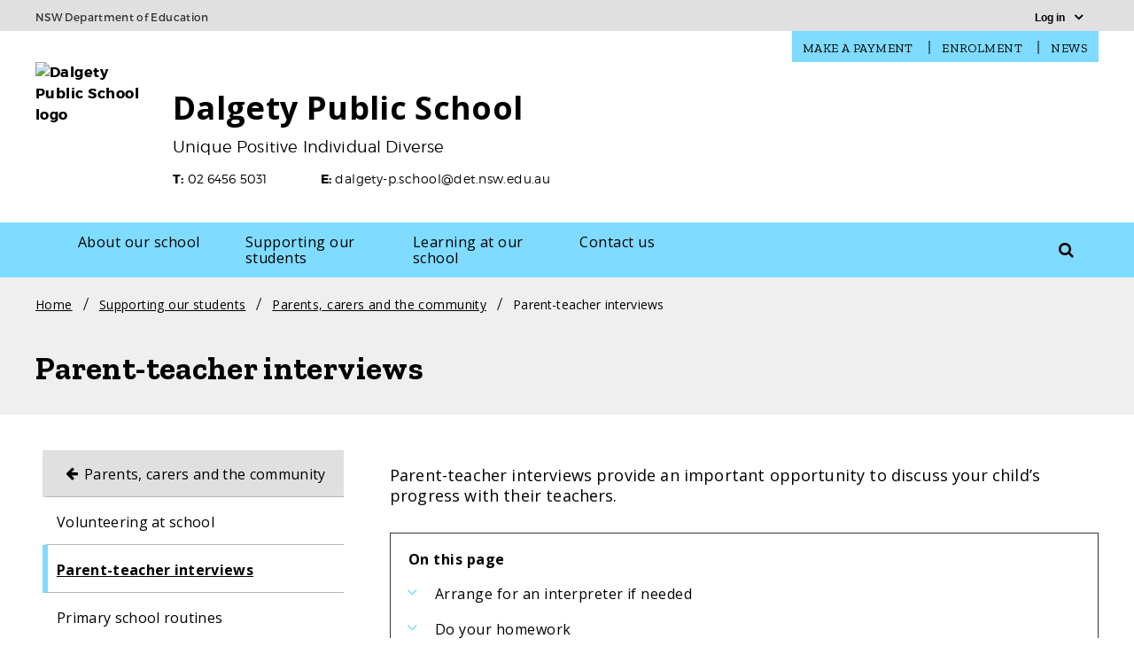

--- FILE ---
content_type: text/html; charset=UTF-8
request_url: https://dalgety-p.schools.nsw.gov.au/supporting-our-students/parents--carers-and-the-community/parent-teacher-interviews.html
body_size: 11922
content:
<!DOCTYPE html>

    <html lang="en-AU">

    <head data-theme="school-dalgety-p" data-site-collection="public_ce_school_website_service" data-site-url="dalgety-p.schools.nsw.gov.au">
    <meta charset="utf-8"/>
    <meta http-equiv="X-UA-Compatible" content="IE=edge"/>
    <meta name="viewport" content="width=device-width, initial-scale=1"/>
    <meta property="og:description"/>
    <meta name="description"/>
    
    <meta name="doe.geo.latitude" content="-36.502746"/>
    <meta name="doe.geo.longitude" content="148.836675"/>
    <meta name="google-site-verification"/>
    <meta name="facebook-domain-verification"/>
    <meta name="doe.security.public" content="yes"/>
    <meta name="doe.orgunit" content="Dalgety Public School"/>
    <meta name="doe.audience" content="guardian, general public"/>
    <meta name="doe:school-code" content="1722"/>   
    <base/>
    <script defer="defer" type="text/javascript" src="https://rum.hlx.page/.rum/@adobe/helix-rum-js@%5E2/dist/rum-standalone.js" data-routing="env=prod,tier=publish,ams=NSW Department of Education" integrity="" crossorigin="anonymous" data-enhancer-version="" data-enhancer-hash=""></script>
<link rel="shortcut icon" href="/etc.clientlibs/doe/clientlibs/base-design/resources/images/favicon.ico" type="image/x-icon"/>
    <link rel="stylesheet" href="https://fonts.googleapis.com/css?family=Open+Sans:300,400,700|Nunito:400,500,700|Zilla+Slab:400,500,700"/>
    <link rel="stylesheet" href="https://cdnjs.cloudflare.com/ajax/libs/simple-line-icons/2.4.1/css/simple-line-icons.css"/>

    
    	<!-- Main page -->
        

<script type="text/javascript">
window.digitalData = {
  "page": {
    "pageInfo": {
      "tagging": "",
      "schoolType": "Primary School",
      "schoolName": "Dalgety Public School",
      "schoolCode": "1722",
      "region": "Cooma Street\r\nDalgety NSW 2628",
      "telephone": "02 6456 5031",
      "email": "dalgety-p.school@det.nsw.edu.au",
      "lastModifiedDate": "2019-08-13T15:55:18.990+10:00",
      "createdDate": "2018-06-05T20:19:42.681+10:00",
      "publishedDate": "2019-08-13T15:55:18.998+10:00"
    },
    "category": {
      "type": ":apps:doe:templates:content-page-template",
      "primaryCategory": "dalgety-p:Home"
    }
  }
};

window.dataLayer = window.dataLayer || [];

// Push window.dataLayer fields from existing window.digitalData fields as per feature/SWR=5516
dataLayer.push({
    'tags': window.digitalData.page.pageInfo.tagging,
    'schoolName': window.digitalData.page.pageInfo.schoolName,
    'schoolCode': window.digitalData.page.pageInfo.schoolCode,
    'schoolType': window.digitalData.page.pageInfo.schoolType,
    'region': window.digitalData.page.pageInfo.region,
    'templateType': window.digitalData.page.category.type,
    'dateModified': window.digitalData.page.pageInfo.lastModifiedDate,
    'dateCreated': window.digitalData.page.pageInfo.createdDate,
    'datePublished': window.digitalData.page.pageInfo.publishedDate
});    



</script>


    


	<!-- ... -->
	<script>
		  var usedLaterScript = document.createElement('script');
		  usedLaterScript.src = 'https://translate.google.com/translate_a/element.js?cb=googleTranslateElementInit';
		  document.head.appendChild(usedLaterScript);
	</script>
    <!-- SWR-4582 start -->
    
        
    
    <!-- SWR-4582 end -->

    <!-- SWR-3632 start -->
    
    <!-- SWR-3632 end -->

    
    
    

    <!-- SWR-4743 start -->
    
    
    <!-- SWR-4743 end -->

    <!-- SWR-5169 start -->
    
        <meta name="doe:content:type" content="Web page"/>
    
    
    
    
    <!-- SWR-5169 end -->
    





    
<link rel="stylesheet" href="/etc.clientlibs/doe/clientlibs/base-design.min.d626665e63563ab6e6a8ddbe30118170.css" type="text/css">



    
		
        
    
<link rel="stylesheet" href="/etc.clientlibs/doe/clientlibs/sws/schools/d/dalgety-p/theme.min.39f67717b00d77c32372b25dff52998d.css" type="text/css">




        
        
        

        <title>Parent-teacher interviews - Dalgety Public School</title>

        <!--[if lt IE 9]>
            <script src='https://oss.maxcdn.com/html5shiv/3.7.2/html5shiv.min.js' type='text/javascript'/>
            <script src='https://oss.maxcdn.com/respond/1.4.2/respond.min.js' type='text/javascript'/>
        <![endif]-->

        
    
    

    
    


    
    
        

        
            <!-- Google Tag Manager -->
            <script>(function(w,d,s,l,i){w[l]=w[l]||[];w[l].push({'gtm.start':
                new Date().getTime(),event:'gtm.js'});var GTM_ENV="\x261=1";var f=d.getElementsByTagName(s)[0],
                j=d.createElement(s),dl=l!='dataLayer'?'&l='+l:'';j.async=true;j.src=
                'https://www.googletagmanager.com/gtm.js?id='+i+dl+ GTM_ENV;f.parentNode.insertBefore(j,f);
                })(window,document,'script','dataLayer','GTM-K9XR2BW');</script>
            <!-- End Google Tag Manager -->   
        
       
       
</head><!--[if gt IE 9 | !IE ]><!-->
    
    
    <body class="theme1">
<!--[if gt IE 9 | !IE ]>
<body class="standard">
<![endif]-->
<!--[if lte IE 9]>
<body class="gef-ie9 standard">
<![endif]-->


    
<script src="/etc.clientlibs/doe/components/page/content-page/clientlibs.min.e4e57687e5e7a877210522c3970af114.js"></script>




<div id="globalheader">
  <div class="gef-skiplink-container">
    <div class="gef-skiplink">
      <ul>
        <li><a class="gef-skiplink__link" id="top" href="#content">Skip to content</a></li>
        <li><a class="gef-skiplink__link" href="#search">Skip to search</a></li>
      </ul>
    </div>
  </div>
  

<!-- Component - Global Header fragment starts here-->
<div class="sws-global-header">
    <div class="uk-container uk-container-center">
        <div class="uk-width-1-1">
            <a class="sws-global-header__header" href="https://education.nsw.gov.au" title="NSW Department of Education">
                <abbr title="NSW Department of Education" aria-hidden="true">NSW DoE</abbr></a>
            <div class="global-header-right-nav uk-grid">
                <!-- /* Copyright Department Of Education */ -->
<div class="uk-hidden-small" id="google_translate_element"></div>

                <div class="global-header-links-right">
                    <div class="sws-global-links">
                        <button class="sws-global-link-button" id="logindropdownbtn" type="button" data-toggle="dropdown" aria-expanded="false" aria-label="Login Menu">
                            <span class="global-link-button-txt" aria-hidden="false">Log in</span><span class="sws-link-icon uk-visible-small" aria-hidden="true"></span></button>

                        <ul class="sws-global-links-dropdown">
                            <li><a href="https://portal.education.nsw.gov.au" target="_blank" title="">Student portal</a>
                            </li>
                        
                            <li><a href="https://education.nsw.gov.au/inside-the-department" target="_blank" title="">Staff portal (Inside the department)</a>
                            </li>
                        
                            <li><a href="https://edit.sws.schools.nsw.gov.au/sites.html/content/doe/sws/schools/d/dalgety-p" target="_blank" title="">Edit this site</a>
                            </li>
                        
                            <li><a href="https://edit.sws.schools.nsw.gov.au/editor.html/content/doe/sws/schools/d/dalgety-p/www/supporting-our-students/parents--carers-and-the-community/parent-teacher-interviews.html" target="_blank" title="">Edit this page</a>
                            </li>
                        </ul>
                    </div>
                </div>
            </div>
        </div>
    </div>
</div>
<!-- Component - Global Header fragment ends here-->

</div>
<header></header>



<div id="mobile-nav-wrapper">
	<div class="sws-local-mobile-nav uk-offcanvas-content uk-hidden-large">
		<nav class="uk-navbar-container uk-width-1-1 uk-container">
			<div class="uk-container">
				<div uk-navbar="mode: click" class="uk-container-center uk-flex uk-flex-center uk-flex-space-between">
					<div class="uk-width-1-10 uk-navbar-left">
						<a class="uk-navbar-toggle uk-navbar-toggle-animate uk-navbar-toggle sws-local-mobile-nav__icon--nav" type="button" aria-label="Main menu" aria-expanded="false" href></a>
					</div>
					<div class="uk-navbar-dropdown uk-offcanvas" id="mobile-nav" uk-drop="mode: click; cls-drop: uk-navbar-dropdown; boundary: !.uk-navbar; stretch: x; flip: false">
						<div class="sws-local-mobile-nav__close">
							<span class="uk-icon-close" aria-hidden="true"></span>
							<button class="uk-drop-close uk-dropdown-close sws-local-mobile-nav__close--button" aria-label="Close menu" uk-close></button>
						</div>
						<div class="uk-offcanvas-bar  sws-offcanvas-bar" id="mobile-nav-container">
							<header>
								<a class="sws-offcanvas-bar__header uk-panel uk-flex uk-flex-space-between" href="/"> 
									<div class="uk-width-1-4 sws-offcanvas-bar__header-logo-wrap">
										<img src="/content/dam/doe/sws/schools/d/dalgety-p/logo/dalgety-public-school-logo.png" alt="Dalgety Public School logo"/>
									</div>
									
									<div class="uk-width-3-4 uk-text-middle">
										<h3>Dalgety Public School</h3>
									</div>
								</a>
							</header>
							<ul class="uk-nav uk-navbar-dropdown-nav uk-nav-offcanvas sws-offcanvas-bar__main-unordered-list" data-uk-nav="{multiple:true}" role="list">
								
								
								
								
								<li class="sws-local-mobile-nav__li-quicklinks uk-flex uk-flex-left sws-remove-external-link">
									<a class="sws-offcanvas-bar__quicklinks-a" href="/payment.html" target="_self">
										<div class="uk-flex uk-flex-center sws-local-mobile-nav__li-quicklinks-wrapper">
											<span class="sws-local-nav-quicklinks__icon-wrap uk-flex uk-flex-center uk-flex-middle"><img src="/content/dam/doe/sws/global/common/theme1/icons/quicklinks/nav_mobile-payment.svg" alt=""/></span>
											<p class="sws-offcanvas-bar__quicklinks-p">Make a payment</p>
										</div>
								</a>
								</li>
								
								<li class="sws-local-mobile-nav__li-quicklinks uk-flex uk-flex-left sws-remove-external-link">
									<a class="sws-offcanvas-bar__quicklinks-a" href="/about-our-school/enrolment.html" target="_self">
										<div class="uk-flex uk-flex-center sws-local-mobile-nav__li-quicklinks-wrapper">
											<span class="sws-local-nav-quicklinks__icon-wrap uk-flex uk-flex-center uk-flex-middle"><img src="/content/dam/doe/sws/global/common/theme1/icons/quicklinks/nav_mobile-enrolment2.svg" alt=""/></span>
											<p class="sws-offcanvas-bar__quicklinks-p">Enrolment</p>
										</div>
								</a>
								</li>
								
								<li class="sws-local-mobile-nav__li-quicklinks uk-flex uk-flex-left sws-remove-external-link">
									<a class="sws-offcanvas-bar__quicklinks-a" href="/news.html" target="_self">
										<div class="uk-flex uk-flex-center sws-local-mobile-nav__li-quicklinks-wrapper">
											<span class="sws-local-nav-quicklinks__icon-wrap uk-flex uk-flex-center uk-flex-middle"><img src="/content/dam/doe/sws/global/common/theme1/icons/quicklinks/nav_mobile-news.svg" alt=""/></span>
											<p class="sws-offcanvas-bar__quicklinks-p">News</p>
										</div>
								</a>
								</li>
								  
								<!-- SWR-4582 start -->
								
								 
								<!-- SWR-4582 end -->
								
								
	
		
		
			<li class="sws-local-mobile-nav__li-menu-items uk-parent">
				<div class="sws-local-mobile-nav__li--name">
					<a class="sws-local-mobile-nav__li--name-a" href="/about-our-school.html">About our school</a>
		</div> <a class="sws-local-mobile-nav__plus-icon" href="#">
					<div class="uk-icon-plus"></div>
				</a>
				<ul class="sws-local-mobile-nav__menu-ul" data-uk-nav="{multiple:true}" role="list">
			 
	
		
			<li class="sws-local-mobile-nav__li-menu-items">
				<div class="sws-local-mobile-nav__li--name">
					<a class="sws-local-mobile-nav__li--name-a" href="/about-our-school/school-planning-and-reporting.html">School planning and reporting</a>
				</div>
			</li>
		
		
	
  
	
		
			<li class="sws-local-mobile-nav__li-menu-items">
				<div class="sws-local-mobile-nav__li--name">
					<a class="sws-local-mobile-nav__li--name-a" href="/about-our-school/location-and-transport.html">Location and transport</a>
				</div>
			</li>
		
		
	
  
	
		
			<li class="sws-local-mobile-nav__li-menu-items">
				<div class="sws-local-mobile-nav__li--name">
					<a class="sws-local-mobile-nav__li--name-a" href="/about-our-school/enrolment.html">Enrolment</a>
				</div>
			</li>
		
		
	
  
	
		
			<li class="sws-local-mobile-nav__li-menu-items">
				<div class="sws-local-mobile-nav__li--name">
					<a class="sws-local-mobile-nav__li--name-a" href="/about-our-school/financial-contributions-and-assistance.html">Financial contributions and assistance</a>
				</div>
			</li>
		
		
	
  
	
		
			<li class="sws-local-mobile-nav__li-menu-items">
				<div class="sws-local-mobile-nav__li--name">
					<a class="sws-local-mobile-nav__li--name-a" href="/about-our-school/our-staff.html">Our staff</a>
				</div>
			</li>
		
		
	
  
	
		
			<li class="sws-local-mobile-nav__li-menu-items">
				<div class="sws-local-mobile-nav__li--name">
					<a class="sws-local-mobile-nav__li--name-a" href="/about-our-school/rules-and-policies.html">Rules and policies</a>
				</div>
			</li>
		
		
	
  
	
		
			<li class="sws-local-mobile-nav__li-menu-items">
				<div class="sws-local-mobile-nav__li--name">
					<a class="sws-local-mobile-nav__li--name-a" href="/about-our-school/what-we-offer.html">What we offer</a>
				</div>
			</li>
		
		
	
 
				</ul>
			</li>
		
	

								
								
	
		
		
			<li class="sws-local-mobile-nav__li-menu-items uk-parent">
				<div class="sws-local-mobile-nav__li--name">
					<a class="sws-local-mobile-nav__li--name-a" href="/supporting-our-students.html">Supporting our students</a>
		</div> <a class="sws-local-mobile-nav__plus-icon" href="#">
					<div class="uk-icon-plus"></div>
				</a>
				<ul class="sws-local-mobile-nav__menu-ul" data-uk-nav="{multiple:true}" role="list">
			 
	
		
		
			<li class="sws-local-mobile-nav__li-menu-items uk-parent">
				<div class="sws-local-mobile-nav__li--name">
					<a class="sws-local-mobile-nav__li--name-a" href="/supporting-our-students/student-health-and-safety.html">Student health and safety</a>
		</div> <a class="sws-local-mobile-nav__plus-icon" href="#">
					<div class="uk-icon-plus"></div>
				</a>
				<ul class="sws-local-mobile-nav__menu-ul" data-uk-nav="{multiple:true}" role="list">
			 
	
		
			<li class="sws-local-mobile-nav__li-menu-items">
				<div class="sws-local-mobile-nav__li--name">
					<a class="sws-local-mobile-nav__li--name-a" href="/supporting-our-students/student-health-and-safety/school-counselling-service.html">School counselling service</a>
				</div>
			</li>
		
		
	
 
				</ul>
			</li>
		
	
  
	
		
		
			<li class="sws-local-mobile-nav__li-menu-items uk-parent">
				<div class="sws-local-mobile-nav__li--name">
					<a class="sws-local-mobile-nav__li--name-a" href="/supporting-our-students/help-with-homework.html">Help with homework</a>
		</div> <a class="sws-local-mobile-nav__plus-icon" href="#">
					<div class="uk-icon-plus"></div>
				</a>
				<ul class="sws-local-mobile-nav__menu-ul" data-uk-nav="{multiple:true}" role="list">
			 
	
		
		
			<li class="sws-local-mobile-nav__li-menu-items uk-parent">
				<div class="sws-local-mobile-nav__li--name">
					<a class="sws-local-mobile-nav__li--name-a" href="/supporting-our-students/help-with-homework/homework-tips-for-primary-school.html">Homework tips for primary school</a>
		</div> <a class="sws-local-mobile-nav__plus-icon" href="#">
					<div class="uk-icon-plus"></div>
				</a>
				<ul class="sws-local-mobile-nav__menu-ul" data-uk-nav="{multiple:true}" role="list">
			 
	
		
			<li class="sws-local-mobile-nav__li-menu-items">
				<div class="sws-local-mobile-nav__li--name">
					<a class="sws-local-mobile-nav__li--name-a" href="/supporting-our-students/help-with-homework/homework-tips-for-primary-school/helping-with-english-and-literacy.html">Helping with English and literacy</a>
				</div>
			</li>
		
		
	
  
	
		
			<li class="sws-local-mobile-nav__li-menu-items">
				<div class="sws-local-mobile-nav__li--name">
					<a class="sws-local-mobile-nav__li--name-a" href="/supporting-our-students/help-with-homework/homework-tips-for-primary-school/helping-with-maths-and-numeracy.html">Helping with maths and numeracy</a>
				</div>
			</li>
		
		
	
 
				</ul>
			</li>
		
	
 
				</ul>
			</li>
		
	
  
	
		
		
			<li class="sws-local-mobile-nav__li-menu-items uk-parent">
				<div class="sws-local-mobile-nav__li--name">
					<a class="sws-local-mobile-nav__li--name-a" href="/supporting-our-students/parents--carers-and-the-community.html">Parents, carers and the community</a>
		</div> <a class="sws-local-mobile-nav__plus-icon" href="#">
					<div class="uk-icon-plus"></div>
				</a>
				<ul class="sws-local-mobile-nav__menu-ul" data-uk-nav="{multiple:true}" role="list">
			 
	
		
			<li class="sws-local-mobile-nav__li-menu-items">
				<div class="sws-local-mobile-nav__li--name">
					<a class="sws-local-mobile-nav__li--name-a" href="/supporting-our-students/parents--carers-and-the-community/volunteering-at-school.html">Volunteering at school</a>
				</div>
			</li>
		
		
	
  
	
		
			<li class="sws-local-mobile-nav__li-menu-items">
				<div class="sws-local-mobile-nav__li--name">
					<a class="sws-local-mobile-nav__li--name-a" href="/supporting-our-students/parents--carers-and-the-community/parent-teacher-interviews.html">Parent-teacher interviews</a>
				</div>
			</li>
		
		
	
  
	
		
			<li class="sws-local-mobile-nav__li-menu-items">
				<div class="sws-local-mobile-nav__li--name">
					<a class="sws-local-mobile-nav__li--name-a" href="/supporting-our-students/parents--carers-and-the-community/primary-school-routines.html">Primary school routines</a>
				</div>
			</li>
		
		
	
 
				</ul>
			</li>
		
	
  
	
		
			<li class="sws-local-mobile-nav__li-menu-items">
				<div class="sws-local-mobile-nav__li--name">
					<a class="sws-local-mobile-nav__li--name-a" href="/supporting-our-students/inclusive-learning-support.html">Inclusive learning support</a>
				</div>
			</li>
		
		
	
 
				</ul>
			</li>
		
	

								
								
	
		
		
			<li class="sws-local-mobile-nav__li-menu-items uk-parent">
				<div class="sws-local-mobile-nav__li--name">
					<a class="sws-local-mobile-nav__li--name-a" href="/learning-at-our-school.html">Learning at our school</a>
		</div> <a class="sws-local-mobile-nav__plus-icon" href="#">
					<div class="uk-icon-plus"></div>
				</a>
				<ul class="sws-local-mobile-nav__menu-ul" data-uk-nav="{multiple:true}" role="list">
			 
	
		
			<li class="sws-local-mobile-nav__li-menu-items">
				<div class="sws-local-mobile-nav__li--name">
					<a class="sws-local-mobile-nav__li--name-a" href="/learning-at-our-school/learning-from-home.html">Learning remotely</a>
				</div>
			</li>
		
		
	
  
	
		
			<li class="sws-local-mobile-nav__li-menu-items">
				<div class="sws-local-mobile-nav__li--name">
					<a class="sws-local-mobile-nav__li--name-a" href="/learning-at-our-school/creative-arts.html">Creative arts</a>
				</div>
			</li>
		
		
	
  
	
		
			<li class="sws-local-mobile-nav__li-menu-items">
				<div class="sws-local-mobile-nav__li--name">
					<a class="sws-local-mobile-nav__li--name-a" href="/learning-at-our-school/english.html">English</a>
				</div>
			</li>
		
		
	
  
	
		
			<li class="sws-local-mobile-nav__li-menu-items">
				<div class="sws-local-mobile-nav__li--name">
					<a class="sws-local-mobile-nav__li--name-a" href="/learning-at-our-school/human-society-and-its-environment.html">Human society and its environment</a>
				</div>
			</li>
		
		
	
  
	
		
			<li class="sws-local-mobile-nav__li-menu-items">
				<div class="sws-local-mobile-nav__li--name">
					<a class="sws-local-mobile-nav__li--name-a" href="/learning-at-our-school/languages.html">Languages</a>
				</div>
			</li>
		
		
	
  
	
		
			<li class="sws-local-mobile-nav__li-menu-items">
				<div class="sws-local-mobile-nav__li--name">
					<a class="sws-local-mobile-nav__li--name-a" href="/learning-at-our-school/mathematics.html">Mathematics</a>
				</div>
			</li>
		
		
	
  
	
		
			<li class="sws-local-mobile-nav__li-menu-items">
				<div class="sws-local-mobile-nav__li--name">
					<a class="sws-local-mobile-nav__li--name-a" href="/learning-at-our-school/personal-development-health-and-physical-education.html">Personal development, health and physical education</a>
				</div>
			</li>
		
		
	
  
	
		
			<li class="sws-local-mobile-nav__li-menu-items">
				<div class="sws-local-mobile-nav__li--name">
					<a class="sws-local-mobile-nav__li--name-a" href="/learning-at-our-school/science.html">Science and technology</a>
				</div>
			</li>
		
		
	
  
	
		
			<li class="sws-local-mobile-nav__li-menu-items">
				<div class="sws-local-mobile-nav__li--name">
					<a class="sws-local-mobile-nav__li--name-a" href="/learning-at-our-school/religion-and-ethics.html">Religion and ethics</a>
				</div>
			</li>
		
		
	
  
	
		
			<li class="sws-local-mobile-nav__li-menu-items">
				<div class="sws-local-mobile-nav__li--name">
					<a class="sws-local-mobile-nav__li--name-a" href="/learning-at-our-school/learning-across-the-curriculum.html">Learning across the curriculum</a>
				</div>
			</li>
		
		
	
  
	
		
			<li class="sws-local-mobile-nav__li-menu-items">
				<div class="sws-local-mobile-nav__li--name">
					<a class="sws-local-mobile-nav__li--name-a" href="/learning-at-our-school/assessment-and-reporting.html">Assessment and reporting</a>
				</div>
			</li>
		
		
	
  
	
		
			<li class="sws-local-mobile-nav__li-menu-items">
				<div class="sws-local-mobile-nav__li--name">
					<a class="sws-local-mobile-nav__li--name-a" href="/learning-at-our-school/scholarships-and-awards.html">Scholarships and awards</a>
				</div>
			</li>
		
		
	
  
	
		
			<li class="sws-local-mobile-nav__li-menu-items">
				<div class="sws-local-mobile-nav__li--name">
					<a class="sws-local-mobile-nav__li--name-a" href="/learning-at-our-school/interschools-snowsports.html">Interschools Snowsports</a>
				</div>
			</li>
		
		
	
 
				</ul>
			</li>
		
	

								
								
	
		
			<li class="sws-local-mobile-nav__li-menu-items">
				<div class="sws-local-mobile-nav__li--name">
					<a class="sws-local-mobile-nav__li--name-a" href="/contact-us.html">Contact us</a>
				</div>
			</li>
		
		
	

								
							</ul>
							<div class="sr-only">
								<button class="sws-local-mobile-nav__close--button-hidden" type="button" aria-label="Close menu"></button>
							</div>
						</div>
					</div>
					
					
					<h2 class="uk-width-3-4 uk-center uk-flex uk-flex-center sws-local-mobile-nav__header-title uk-text-center">Dalgety Public School</h2>
					
					<div class="sws-search-icon sws-search-icon__mobile uk-button-dropdown uk-flex uk-flex-middle uk-flex-center" id="sws-search-icon-mobile">
						<div class="uk-width-1-10 sws-search-icon__mobile--search">
							<button class="uk-button sws-search-icon__button" type="button" aria-expanded="false" aria-label="Open search">
								<i class="uk-icon-search" aria-hidden="true"></i>
							</button>
						</div>
						<div class="uk-dropdown uk-navbar-dropdown uk-dropdown-navbar sws-search-icon__dropdown">
							<div class="sws-search-input uk-flex">
								<input class="sws-search-input-textfield" id="search-textfield" type="text" placeholder="Enter your search..." aria-label="Search site"/>
								<div class="sws-search-input__submit-wrapper uk-flex uk-flex-middle uk-flex-center">
									<i class="uk-icon-search" aria-hidden="true"></i> <input class="sws-search-input__submit-button" id="search-textfield__submit" type="submit" value="" onclick="clickMobileSearchHandler()" aria-label="Submit search"/>
								</div>
							</div>
						</div>
						<script>
		                function clickMobileSearchHandler() {
		                    var homePage = "\/";
		                    var searchTerm = document.getElementById("search-textfield").value;
		                    if (searchTerm) {
		                        if (homePage.indexOf(".html") >0) {
		                            window.location.href = homePage.replace('.html', "/search-results.html") + "?q=" + encodeURIComponent(searchTerm);
		                        } else {
		                            window.location.href = homePage + "search-results.html?q=" + encodeURIComponent(searchTerm);
		                        }
		                    }
		                }
		                </script>
					</div>
				</div>
			</div>
		</nav>
	</div>
</div>

<!-- /* Copyright Department Of Education */ -->




<!-- Component - Quick Links fragment start here-->

<div class="sws-global-quicklinks uk-visible-large sws-remove-external-link" role="navigation">
    <div class="uk-container uk-container-center">
        <section class="uk-flex uk-flex-right uk-section">
            <nav class="topbar uk-navbar-contaier uk-navbar social-connect-bar-left">
                <div class="uk-navbar-left">
                  <ul class="social-icons">
                    <li class="topbar social-connect-mobile"> <a class="topbar">T: 02 6456 5031</a></li>
                    
                    
                    <li class="topbar"><a class="topbar" href="https://www.facebook.com/educationdps" aria-label="facebook"><i class="uk-icon-facebook-official"></i></a></li>
                    
                    
                  </ul>
                  <ul class="social-email">
                    <li class="topbar social-connect-email"> <a class="topbar" href="mailto:dalgety-p.school@det.nsw.edu.au" aria-label="email">E: dalgety-p.school@det.nsw.edu.au</a></li>
                  </ul>
                </div>
            </nav>
            <ul class="sws-inline-menu uk-flex uk-link-text">

                
                    <li class="sws-inline-menu__li">

                    	
                        
                        	<a class="sws-inline-menu__link uk-link uk-text-uppercase" href="/payment.html" target="_self">Make a payment</a>
                        

                        <span class="sws-inline-menu__divider">|</span>
                    </li>
                
                    <li class="sws-inline-menu__li">

                    	
                        
                        	<a class="sws-inline-menu__link uk-link uk-text-uppercase" href="/about-our-school/enrolment.html" target="_self">Enrolment</a>
                        

                        <span class="sws-inline-menu__divider">|</span>
                    </li>
                
                    <li class="sws-inline-menu__li">

                    	
                        
                        	<a class="sws-inline-menu__link uk-link uk-text-uppercase" href="/news.html" target="_self">News</a>
                        

                        <span class="sws-inline-menu__divider">|</span>
                    </li>
                


            </ul>
        </section>
    </div>
</div>

<!-- Component - Quick Links fragment ends here-->


<!-- Component - Local Header fragment starts here-->
<header class="local-header uk-hidden-small">
  <div class="uk-width-xlarge-1-1">
    <div class="uk-container uk-container-center">

      
        <a class="local-header-logo-link local-header-school-logo" href="/">
          <img class="local-header-logo" src="/content/dam/doe/sws/schools/d/dalgety-p/logo/dalgety-public-school-logo.png" alt="Dalgety Public School logo"/>
        </a>
      

      <div class="local-header-name uk-width-8-10">
        <h2 class="local-header-heading">Dalgety Public School</h2>
        <p class="local-header-message">Unique Positive Individual Diverse</p>

        
        <div class="local-header-contact">
          <p class="local-header-contact-info-phone">
            <span aria-hidden="true">T: </span><span class="show-on-sr">Telephone</span>02 6456 5031
          </p>
          <p class="local-header-contact-info">
            <span aria-hidden="true">E: </span><span class="show-on-sr">Email</span><a href="mailto:dalgety-p.school@det.nsw.edu.au">dalgety-p.school@det.nsw.edu.au</a>
          </p>
        </div>
        
      </div>
    </div>
  </div>
</header>
<!-- Component - Local Header fragment ends here-->




    
<script src="/etc.clientlibs/doe/components/content/meganav/clientlibs.min.851a295ede8b3c50790e74ed4b03daa9.js"></script>



<div class="sws-mega-menu uk-visible-large">

    <!-- SWR-4582 start -->
    
        
    
    <!-- SWR-4582 end -->

    <div class="uk-container uk-container-center sws-meganav-container sws-remove-external-link">
        <nav class="uk-navbar-container" role="navigation">
         <div class="uk-container">
          <div uk-navbar="mode: click; offset: 0; allign: left; boundary: !.uk-navbar; stretch: true; ">
            <div id="menu_id"></div>
            <ul class="uk-navbar-nav sws-mega-menu-title-bar uk-navbar-nav">
                

                    <li class="uk-parent sws-meganav-megalinks__li sws-parent-menu">
                        

                         
                            <a class="sws-meganav-megalinks" href="#" aria-haspopup="true" aria-expanded="false">About our school</a>
                            <div class="sws-dropdown-menu uk-navbar-dropdown uk-dropdown uk-dropdown-bottom uk-dropdown-navbar">
								<div class="sws-meganav-container uk-container uk-container-center uk-position-relative">
                                     <div class="uk-grid uk-dropdown-grid uk-margin-top">
                                        <h3 aria-hidden="false" aria-label="About our school">
                                            <a class="sws-meganav-title" href="/about-our-school.html" aria-describedby="menu-desc-1" aria-hidden="false" aria-label="About our school">About our school</a>
                                        </h3>
                                        <div class="uk-width-1-1 sws-mega-nav-desc">
                                            <p class="uk-width-3-5" id="menu-desc-1">
                                                </p>
                                            <div class="sws-mega-nav-desc__design"></div>
                                        </div>
                                        <ul class="uk-nav uk-navbar-dropdown-nav list-columns top-border uk-width-1-1">
                                            
                                                <li class="uk-margin-small-right sws-toc_item">
                                                    <a href="/about-our-school/school-planning-and-reporting.html">
                                                        <span class="sws-mega-nav-text">School planning and reporting</span>
                                                    </a>
                                                </li>
                                            
                                                <li class="uk-margin-small-right sws-toc_item">
                                                    <a href="/about-our-school/location-and-transport.html">
                                                        <span class="sws-mega-nav-text">Location and transport</span>
                                                    </a>
                                                </li>
                                            
                                                <li class="uk-margin-small-right sws-toc_item">
                                                    <a href="/about-our-school/enrolment.html">
                                                        <span class="sws-mega-nav-text">Enrolment</span>
                                                    </a>
                                                </li>
                                            
                                                <li class="uk-margin-small-right sws-toc_item">
                                                    <a href="/about-our-school/financial-contributions-and-assistance.html">
                                                        <span class="sws-mega-nav-text">Financial contributions and assistance</span>
                                                    </a>
                                                </li>
                                            
                                                <li class="uk-margin-small-right sws-toc_item">
                                                    <a href="/about-our-school/our-staff.html">
                                                        <span class="sws-mega-nav-text">Our staff</span>
                                                    </a>
                                                </li>
                                            
                                                <li class="uk-margin-small-right sws-toc_item">
                                                    <a href="/about-our-school/rules-and-policies.html">
                                                        <span class="sws-mega-nav-text">Rules and policies</span>
                                                    </a>
                                                </li>
                                            
                                                <li class="uk-margin-small-right sws-toc_item">
                                                    <a href="/about-our-school/what-we-offer.html">
                                                        <span class="sws-mega-nav-text">What we offer</span>
                                                    </a>
                                                </li>
                                            
                                        </ul>
                                    </div>
								</div>
                            </div>
                        

                    </li>
                

                    <li class="uk-parent sws-meganav-megalinks__li sws-parent-menu">
                        

                         
                            <a class="sws-meganav-megalinks" href="#" aria-haspopup="true" aria-expanded="false">Supporting our students</a>
                            <div class="sws-dropdown-menu uk-navbar-dropdown uk-dropdown uk-dropdown-bottom uk-dropdown-navbar">
								<div class="sws-meganav-container uk-container uk-container-center uk-position-relative">
                                     <div class="uk-grid uk-dropdown-grid uk-margin-top">
                                        <h3 aria-hidden="false" aria-label="Supporting our students">
                                            <a class="sws-meganav-title" href="/supporting-our-students.html" aria-describedby="menu-desc-2" aria-hidden="false" aria-label="Supporting our students">Supporting our students</a>
                                        </h3>
                                        <div class="uk-width-1-1 sws-mega-nav-desc">
                                            <p class="uk-width-3-5" id="menu-desc-2">
                                                </p>
                                            <div class="sws-mega-nav-desc__design"></div>
                                        </div>
                                        <ul class="uk-nav uk-navbar-dropdown-nav list-columns top-border uk-width-1-1">
                                            
                                                <li class="uk-margin-small-right sws-toc_item">
                                                    <a href="/supporting-our-students/student-health-and-safety.html">
                                                        <span class="sws-mega-nav-text">Student health and safety</span>
                                                    </a>
                                                </li>
                                            
                                                <li class="uk-margin-small-right sws-toc_item">
                                                    <a href="/supporting-our-students/help-with-homework.html">
                                                        <span class="sws-mega-nav-text">Help with homework</span>
                                                    </a>
                                                </li>
                                            
                                                <li class="uk-margin-small-right sws-toc_item">
                                                    <a href="/supporting-our-students/parents--carers-and-the-community.html">
                                                        <span class="sws-mega-nav-text">Parents, carers and the community</span>
                                                    </a>
                                                </li>
                                            
                                                <li class="uk-margin-small-right sws-toc_item">
                                                    <a href="/supporting-our-students/inclusive-learning-support.html">
                                                        <span class="sws-mega-nav-text">Inclusive learning support</span>
                                                    </a>
                                                </li>
                                            
                                        </ul>
                                    </div>
								</div>
                            </div>
                        

                    </li>
                

                    <li class="uk-parent sws-meganav-megalinks__li sws-parent-menu">
                        

                         
                            <a class="sws-meganav-megalinks" href="#" aria-haspopup="true" aria-expanded="false">Learning at our school</a>
                            <div class="sws-dropdown-menu uk-navbar-dropdown uk-dropdown uk-dropdown-bottom uk-dropdown-navbar">
								<div class="sws-meganav-container uk-container uk-container-center uk-position-relative">
                                     <div class="uk-grid uk-dropdown-grid uk-margin-top">
                                        <h3 aria-hidden="false" aria-label="Learning at our school">
                                            <a class="sws-meganav-title" href="/learning-at-our-school.html" aria-describedby="menu-desc-3" aria-hidden="false" aria-label="Learning at our school">Learning at our school</a>
                                        </h3>
                                        <div class="uk-width-1-1 sws-mega-nav-desc">
                                            <p class="uk-width-3-5" id="menu-desc-3">
                                                </p>
                                            <div class="sws-mega-nav-desc__design"></div>
                                        </div>
                                        <ul class="uk-nav uk-navbar-dropdown-nav list-columns top-border uk-width-1-1">
                                            
                                                <li class="uk-margin-small-right sws-toc_item">
                                                    <a href="/learning-at-our-school/learning-from-home.html">
                                                        <span class="sws-mega-nav-text">Learning remotely</span>
                                                    </a>
                                                </li>
                                            
                                                <li class="uk-margin-small-right sws-toc_item">
                                                    <a href="/learning-at-our-school/creative-arts.html">
                                                        <span class="sws-mega-nav-text">Creative arts</span>
                                                    </a>
                                                </li>
                                            
                                                <li class="uk-margin-small-right sws-toc_item">
                                                    <a href="/learning-at-our-school/english.html">
                                                        <span class="sws-mega-nav-text">English</span>
                                                    </a>
                                                </li>
                                            
                                                <li class="uk-margin-small-right sws-toc_item">
                                                    <a href="/learning-at-our-school/human-society-and-its-environment.html">
                                                        <span class="sws-mega-nav-text">Human society and its environment</span>
                                                    </a>
                                                </li>
                                            
                                                <li class="uk-margin-small-right sws-toc_item">
                                                    <a href="/learning-at-our-school/languages.html">
                                                        <span class="sws-mega-nav-text">Languages</span>
                                                    </a>
                                                </li>
                                            
                                                <li class="uk-margin-small-right sws-toc_item">
                                                    <a href="/learning-at-our-school/mathematics.html">
                                                        <span class="sws-mega-nav-text">Mathematics</span>
                                                    </a>
                                                </li>
                                            
                                                <li class="uk-margin-small-right sws-toc_item">
                                                    <a href="/learning-at-our-school/personal-development-health-and-physical-education.html">
                                                        <span class="sws-mega-nav-text">Personal development, health and physical education</span>
                                                    </a>
                                                </li>
                                            
                                                <li class="uk-margin-small-right sws-toc_item">
                                                    <a href="/learning-at-our-school/science.html">
                                                        <span class="sws-mega-nav-text">Science and technology</span>
                                                    </a>
                                                </li>
                                            
                                                <li class="uk-margin-small-right sws-toc_item">
                                                    <a href="/learning-at-our-school/religion-and-ethics.html">
                                                        <span class="sws-mega-nav-text">Religion and ethics</span>
                                                    </a>
                                                </li>
                                            
                                                <li class="uk-margin-small-right sws-toc_item">
                                                    <a href="/learning-at-our-school/learning-across-the-curriculum.html">
                                                        <span class="sws-mega-nav-text">Learning across the curriculum</span>
                                                    </a>
                                                </li>
                                            
                                                <li class="uk-margin-small-right sws-toc_item">
                                                    <a href="/learning-at-our-school/assessment-and-reporting.html">
                                                        <span class="sws-mega-nav-text">Assessment and reporting</span>
                                                    </a>
                                                </li>
                                            
                                                <li class="uk-margin-small-right sws-toc_item">
                                                    <a href="/learning-at-our-school/scholarships-and-awards.html">
                                                        <span class="sws-mega-nav-text">Scholarships and awards</span>
                                                    </a>
                                                </li>
                                            
                                                <li class="uk-margin-small-right sws-toc_item">
                                                    <a href="/learning-at-our-school/interschools-snowsports.html">
                                                        <span class="sws-mega-nav-text">Interschools Snowsports</span>
                                                    </a>
                                                </li>
                                            
                                        </ul>
                                    </div>
								</div>
                            </div>
                        

                    </li>
                

                    <li class="uk-parent sws-meganav-megalinks__li sws-parent-menu">
                        

                         
                            <a class="sws-meganav-megalinks" href="#" aria-haspopup="true" aria-expanded="false">Contact us</a>
                            <div class="sws-dropdown-menu uk-navbar-dropdown uk-dropdown uk-dropdown-bottom uk-dropdown-navbar">
								<div class="sws-meganav-container uk-container uk-container-center uk-position-relative">
                                     <div class="uk-grid uk-dropdown-grid uk-margin-top">
                                        <h3 aria-hidden="false" aria-label="Contact us">
                                            <a class="sws-meganav-title" href="/contact-us.html" aria-describedby="menu-desc-4" aria-hidden="false" aria-label="Contact us">Contact us</a>
                                        </h3>
                                        <div class="uk-width-1-1 sws-mega-nav-desc">
                                            <p class="uk-width-3-5" id="menu-desc-4">
                                                </p>
                                            <div class="sws-mega-nav-desc__design"></div>
                                        </div>
                                        <ul class="uk-nav uk-navbar-dropdown-nav list-columns top-border uk-width-1-1">
                                            
                                        </ul>
                                    </div>
								</div>
                            </div>
                        

                    </li>
                
            </ul>

             <div class="sws-search-icon uk-button-dropdown uk-flex uk-flex-middle uk-flex-center" id="sws-search-icon">
                <div class="sws-search-icon__wrapper">
                    <button class="uk-button sws-search-icon__button" id="search" aria-label="Open search">
                        <span class="show-on-sr">Search</span>
                    </button>
                </div>
                <div class="uk-dropdown uk-navbar-dropdown uk-dropdown-navbar">
                    <div class="sws-search-input uk-flex">
                        <label class="sws-search-input__label" for="sws-search-textfield">>Enter your search</label>
                        <input class="sws-search-input-textfield" id="sws-search-textfield" type="text" placeholder="Enter your search..." aria-label="Search site"/>
                        <div class="sws-search-input__submit-wrapper uk-flex uk-flex-middle uk-flex-center">
                            <label class="sws-search-input__label" for="search-textfield__submit">Submit search</label>
                            <input class="sws-search-input__submit-button" id="search-textfield__submit" type="submit" value="" onclick="clickSearchHandler()" aria-label="Submit search"/>
                        </div>
                    </div>
                </div>
            </div>
            </div></div>
        </nav>
    </div>
    <script>
        function clickSearchHandler() {
            var homePage = "\/";
            var searchTerm = document.getElementById("sws-search-textfield").value;
            if (searchTerm) {
                if (homePage.indexOf(".html") >0) {
                    window.location.href = homePage.replace('.html', "/search-results.html") + "?q=" + encodeURIComponent(searchTerm);
                } else {
                    window.location.href = homePage + "search-results.html?q=" + encodeURIComponent(searchTerm);
                }
            }
        }
        document.getElementById('sws-search-textfield').onkeydown = function(e) {
            if (e.keyCode == 13) {
                clickSearchHandler();
                return false;
            }
        };
    </script>
</div>


<main class="gef-main">
  <div class="sws-content-header__menu-wrapper">
    <div class="sws-content-header">
      <div class="uk-container uk-container-center">
        

<!-- Component -Breadcrumbs code fragment starts here-->
<nav class="gef-breadcrumbs enhanced">
    <h2 class="show-on-sr">Breadcrumb navigation</h2>
    <a class="gef-breadcrumbs__link uk-hidden-large" title="Go back to parent page" href="/supporting-our-students/parents--carers-and-the-community.html"><i class="uk-icon-angle-left" aria-hidden="true"></i>Back</a>
    <ul class="gef-breadcrumbs__list uk-visible-large" role="menubar">
        
            <li class="gef-breadcrumbs__item"><a href="/">Home</a></li>
        
            <li class="gef-breadcrumbs__item"><a href="/supporting-our-students.html">Supporting our students</a></li>
        
            <li class="gef-breadcrumbs__item"><a href="/supporting-our-students/parents--carers-and-the-community.html">Parents, carers and the community</a></li>
        
        <li class="gef-breadcrumbs__item"><span>Parent-teacher interviews</span></li>
    </ul>
</nav>
<!-- Component -Breadcrumbs code fragment ends here-->

        <span id="content" tabindex="-1"></span>
        <h1>Parent-teacher interviews</h1>
      </div>
    </div>
  </div>
  
<div class="uk-container uk-container-center">
  <div class="uk-grid uk-grid-collapse">
  	<div class="uk-width-large-2-3 gef-main-content sws-content__content-page" data-gef-anchor-box>
      <div class="gef-main-content sws-content" id="sws-content">
        




    
    
    <div class="text parbase">
	
	
		
	    <div class="gef-main-content sws-remove-external-link-anchor-tags sws-content" componenttype="could">
	        <p><p><span class="sws-lead-paragraph">Parent-teacher interviews provide an important opportunity to discuss your child’s progress with their teachers.</span></p>
</p>
	    </div>
	

	
</div>


    
    
    <div class="text parbase">
	
	
		
	    <div class="gef-main-content sws-remove-external-link-anchor-tags sws-content" componenttype="could">
	        <p><p>Here are some tips to get the best out of your time with the teacher.</p>
</p>
	    </div>
	

	
</div>


    
    
    <div class="text parbase">
	
	
		
	    <div class="gef-main-content sws-remove-external-link-anchor-tags sws-content" componenttype="could">
	        <p><h2>Arrange for an interpreter if needed</h2>
<p>If you need an interpreter, let us know before the interview. Call 131 450 and ask for an interpreter in your language. The operator will get an interpreter on the line to help you. This service is free.</p>
</p>
	    </div>
	

	
</div>


    
    
    <div class="text parbase">
	
	
		
	    <div class="gef-main-content sws-remove-external-link-anchor-tags sws-content" componenttype="could">
	        <p><h2>Do your homework</h2>
<p>Take a few minutes before the meeting to jot down any questions or comments you have. Common questions may include:</p>
<ul style="list-style-position: inside;">
<li>How is my child fitting in with other children?</li>
<li>What are the children working on now?</li>
<li>Is there anything about my child’s needs that I should know?</li>
<li>Does my child ask questions, participate in class discussions and other activities?</li>
<li>Is my child’s progress satisfactory?</li>
<li>What activities does my child seem to enjoy the most at school?</li>
<li>Who are my child’s friends?</li>
<li>Does my child join in with other children in the playground?</li>
<li>What kinds of things will the class be doing over the next few weeks?</li>
<li>How is my child progressing in comparison to others in the year?</li>
<li>Is there anything I can be doing to help my child at home?</li>
<li>Do you have any concerns about my child?</li>
<li>What is the best time and way to contact you if I have a concern?</li>
</ul>
<p>Also, list anything that might be happening at home that may be helpful for your child’s teacher to know. If your child has seen a specialist for example, there may be some information that is important for the teacher or the school counsellor to know.</p>
</p>
	    </div>
	

	
</div>


    
    
    <div class="text parbase">
	
	
		
	    <div class="gef-main-content sws-remove-external-link-anchor-tags sws-content" componenttype="could">
	        <p><h2>Go with a positive attitude</h2>
<p>Approach the interview with a positive and relaxed attitude. Remember you and the teacher are partners in your child’s learning. Be clear and confident in raising any concerns and allow the teacher to answer or clarify your questions and worries.</p>
<p>Teachers want to help students achieve their best – you’re on the same team.</p>
</p>
	    </div>
	

	
</div>


    
    
    <div class="text parbase">
	
	
		
	    <div class="gef-main-content sws-remove-external-link-anchor-tags sws-content" componenttype="could">
	        <p><h2>Walk away with an agreed plan</h2>
<p>If the teacher raises issues about your child’s learning, development or behaviour, your goal will be to understand the plan to manage that during the school day and how you can help at home.</p>
<p>For example, if your child is struggling to pay attention in class, a behaviour diary which travels between class and home every day may be a good suggestion. The idea is the teacher updates you with a short, written account of your child’s day, so you can discuss it with your child each evening.</p>
<p>Ask the teacher what sort of strategies they have in mind and how you can help.</p>
</p>
	    </div>
	

	
</div>


    
    
    <div class="text parbase">
	
	
		
	    <div class="gef-main-content sws-remove-external-link-anchor-tags sws-content" componenttype="could">
	        <p><h2>Plan to communicate</h2>
<p>The parent-teacher interview is not the only time you can discuss your child with the teacher, but many parents and carers find it’s their only opportunity to visit the school. Ask the teacher how you can best communicate with each other in the future. Many teachers make appointments to see or call you outside of school hours. Others find email works well.</p>
<p>Between 8:30am and 3:30pm is non-stop for teachers, and their primary responsibility each day is to teach their students. Teachers can’t leave their class unattended to talk with you so it’s best to come up with a plan to stay in touch.</p>
</p>
	    </div>
	

	
</div>


    
    
    <div class="text parbase">
	
	
		
	    <div class="gef-main-content sws-remove-external-link-anchor-tags sws-content" componenttype="could">
	        <p><h2>After the interview</h2>
<p>It’s important to discuss the meeting with your child and really congratulate them on their strengths. If the teacher made suggestions of things you could do at home, discuss these with your child and commit to following through with them.</p>
<p>It can be easier to approach the teacher or the principal when you feel part of the school community. Volunteer if you can, or stay connected on social media or online.</p>
</p>
	    </div>
	

	
</div>


    
    
    <div class="text parbase">
	
	
		
	    <div class="gef-main-content sws-remove-external-link-anchor-tags sws-content" componenttype="could">
	        <p><h2>Don’t let issues brew</h2>
<p>Stay in touch with the teacher and the school. Make contact if a concern arises before or after the parent-teacher interviews. Let the teacher know what your concern is so they can prepare for your conversation.  For example if you’re worried your child isn’t making friends, the teacher may want to observe them in the playground before you talk. Or if you’re concerned your child isn’t performing as well as expected, the teacher may want to check last year’s notes, talk to colleagues or review assessment results.</p>
<p>If there’s something happening at home with your child or another family member, it can affect your child’s learning and behaviour at school, so please let the school know.</p>
</p>
	    </div>
	

	
</div>


    
    
    <div class="text parbase">
	
	
		
	    <div class="gef-main-content sws-remove-external-link-anchor-tags sws-content" componenttype="could">
	        <p><h2>Get to know child’s year adviser</h2>
<p>Once your child is in high school, the year adviser is a great point of contact when you have a question or problem that’s not specific to one subject area. For example if your child doesn’t seem to be on top of their homework (or says they’re not getting any homework) the year adviser would be the person to call. They can have a chat with the teachers involved and get back to you.</p>
<p>The same goes with social problems your child may be having. Year advisers try to get to know all ‘their’ kids on a more personal level and can keep an eye on how your child is progressing.</p>
</p>
	    </div>
	

	
</div>


    
    
    <div class="text parbase">
	
	
		
	    <div class="gef-main-content sws-remove-external-link-anchor-tags sws-content" componenttype="could">
	        <p><h2>Seeking more help </h2>
<p>If you’ve talked to the teacher and still aren’t satisfied with the outcome, you can always make an appointment to discuss your concerns with the head teacher, year adviser, assistant principal, deputy or principal. You can bring a support person with you to any meeting at the school. If you need the help of an interpreter, let them know when you make the appointment, so they can arrange to have someone on the phone or at the meeting to help you.</p>
</p>
	    </div>
	

	
</div>


    
    
    <div class="text parbase">
	
	
		
	    <div class="gef-main-content sws-remove-external-link-anchor-tags sws-content">
	        <p></p>
	    </div>
	

	
</div>



      </div>
    </div>
    <div id="backtotop"><a class="gef-btt" href="#top" data-gef-back-to-top="data-gef-back-to-top" data-show="true" data-stick="false"><i class="uk-icon-angle-up" aria-hidden="true"></i><span class="show-on-sr">Return to top of page</span></a>
      </div>
    <div class="uk-width-large-1-3 sws-content__side-nav">
      <h2 class="show-on-sr">Related content</h2>
      

    
<script src="/etc.clientlibs/settings/wcm/designs/doe/components/tertiary-nav.min.6778e8dcc5845f629928f75bbced19a0.js"></script>



<nav aria-label="section navigation" id="sws-side-navigation">
    <h3 class="show-on-sr">Section navigation</h3>
    <ul class="sws-side-navigation uk-nav uk-visible-large" uk-nav="multiple:true">
        <li class="uk-parent sws-side-navigation-upper">
		<a class="sws-side__list-item" href="/supporting-our-students/parents--carers-and-the-community.html"> 
		<i class="uk-icon-arrow-left"></i>Parents, carers and the community</a></li>
        
            
            <li>
                <a class="sws-side__list-item" href="/supporting-our-students/parents--carers-and-the-community/volunteering-at-school.html">Volunteering at school</a></li>
        
            
            <li class="uk-parent uk-active">
                <a class="sws-side__list-item" href="/supporting-our-students/parents--carers-and-the-community/parent-teacher-interviews.html">Parent-teacher interviews</a></li>
        
            
            <li>
                <a class="sws-side__list-item" href="/supporting-our-students/parents--carers-and-the-community/primary-school-routines.html">Primary school routines</a></li>
        
    </ul>
</nav>
    </div>
  </div>
</div>
</main>




<meta name="format-detection" content="telephone=no"/>



   <!-- Component - Local Footer html fragment starts here    -->
   <div class="local-footer">
      <div class="uk-container uk-container-center">
         <h2 class="local-footer-heading1">Dalgety Public School</h2>
         <div class="uk-grid uk-grid-collapse">
            <div class="uk-width-3-10 local-footer-main-content">
               <h3 class="local-footer-heading2">General enquiries </h3>
               <ul class="uk-grid uk-width-1-1 footer-multi__campus--switch">
                  <li class="local-footer-contact">
                     
                     
                     <p class="uk-width-1-2 local-footer-add">
                        <span class="local-footer-add-new" aria-hidden="true"></span>
                        <span class="show-on-sr">address</span>
                        Cooma Street<br />Dalgety NSW 2628
                     </p>
                     <p class="local-footer-phone">
                        <span class="local-footer-phone-new" aria-hidden="true"></span>
                        <span class="show-on-sr">telephone</span>
                        02 6456 5031
                     </p>
                     
                     <p class="local-footer-email">
                        <span class="local-footer-email-new" aria-hidden="true"></span>
                        <span class="show-on-sr">email</span>
                        <a href="mailto:dalgety-p.school@det.nsw.edu.au">dalgety-p.school@det.nsw.edu.au</a>
                     </p>
                     <p class="local-footer-directions uk-hidden-small">
                        <a href="https://www.google.com/maps/dir/?api=1&destination=Dalgety%20Public%20School%2C%20Cooma%20Street%3Cbr%3EDalgety%20NSW%202628">Get directions</a>
                     </p>
                  </li>
               </ul>
               <div class="local-footer-mobile-elements-quick-links uk-visible-small">
                  
                     <a class="sws-call-button uk-button" href="tel:02%206456%205031">Call</a><a class="sws-call-button uk-button sws-repeat-button" href="https://www.google.com/maps/dir/?api=1&destination=Dalgety%20Public%20School%2C%20Cooma%20Street%3Cbr%3EDalgety%20NSW%202628">Get directions</a><a class="sws-mail-button uk-button" href="mailto:dalgety-p.school@det.nsw.edu.au">Mail</a>
                  
               </div>
               
            </div>
            <div class="uk-width-4-10 local-footer-social-media">
               <h3 class="local-footer-heading3">Follow us</h3>
               <nav class="sws-social-media">
                  <h4 class="show-on-sr">Social media links</h4>
                  <ul class="sws_social_links">
                     
                        <li>
                           <a target="_blank" class="sws-social-media__link uk-icon-facebook-square" href="https://www.facebook.com/educationdps" title="Facebook channel">
                           <span class="show-on-sr">Facebook</span>
                           </a>
                        </li>
                     
                  </ul>
               </nav>
            </div>
            <div class="uk-width-4-10 local-footer-logo uk-hidden-small">
               <img class="local-header-logo" src="/content/dam/doe/sws/schools/d/dalgety-p/logo/dalgety-public-school-logo.png" alt="Dalgety Public School logo"/>
            </div>
         </div>
      </div>
   </div>
   <div class="uk-width-1-1 local-footer-message">
      <div class="uk-container uk-container-center">
         <p>We would like to pay our respects and acknowledge the traditional custodians of the land and also pay respect to Elders both past and present.</p>
      </div>
   </div>
   <!-- Component - Local Footer fragment ends here-->

<style>
   .local-footer-contact .local-footer-website-new:before {
   content: '\f0c1';
   font-family: 'FontAwesome';
   padding-right: 5px;
   }
</style>



<aside class="gef-global-footer uk-width-1-1">
    <div class="uk-container uk-container-center">
        <div class="gef-global-footer__inner uk-grid">
            <div class="gef-global-footer__inner__wrapper uk-width-medium-6-10 uk-width-large-7-10">
                <nav class="uk-grid">

                    <h2 class="show-on-sr">Support Links</h2>

                    
                        <div class="uk-width-medium-1-2 uk-width-large-1-4 sws-global-footer-links">
                            <ul class="uk-list">
                                <li><a href="https://education.nsw.gov.au/about-us/rights-and-accountability/accessibility">Accessibility</a></li>
                            </ul>
                        </div>
                    
                        <div class="uk-width-medium-1-2 uk-width-large-1-4 sws-global-footer-links">
                            <ul class="uk-list">
                                <li><a href="https://education.nsw.gov.au/about-us/rights-and-accountability/information-access">Information access</a></li>
                            </ul>
                        </div>
                    
                        <div class="uk-width-medium-1-2 uk-width-large-1-4 sws-global-footer-links">
                            <ul class="uk-list">
                                <li><a href="https://education.nsw.gov.au/about-us/rights-and-accountability/privacy">Privacy</a></li>
                            </ul>
                        </div>
                    
                        <div class="uk-width-medium-1-2 uk-width-large-1-4 sws-global-footer-links">
                            <ul class="uk-list">
                                <li><a href="https://education.nsw.gov.au/about-us/copyright">Copyright</a></li>
                            </ul>
                        </div>
                    
                        <div class="uk-width-medium-1-2 uk-width-large-1-4 sws-global-footer-links">
                            <ul class="uk-list">
                                <li><a href="https://education.nsw.gov.au/policy-library">Policy library</a></li>
                            </ul>
                        </div>
                    
                        <div class="uk-width-medium-1-2 uk-width-large-1-4 sws-global-footer-links">
                            <ul class="uk-list">
                                <li><a href="https://education.nsw.gov.au/about-us/department-contacts">Department contacts</a></li>
                            </ul>
                        </div>
                    
                        <div class="uk-width-medium-1-2 uk-width-large-1-4 sws-global-footer-links">
                            <ul class="uk-list">
                                <li><a href="https://education.nsw.gov.au/about-us/rights-and-accountability/complaints-compliments-and-suggestions">Complaints, compliments and suggestions</a></li>
                            </ul>
                        </div>
                    

                </nav>
            </div>
            <div class="gef-global-footer__inner__logo uk-width-medium-4-10 uk-width-large-3-10">
                <div class="gef-corporate-logo"><a target="_blank" class="gef-corporate-logo__link" href="https://education.nsw.gov.au"><span class="uk-hidden">NSW Department of Education</span><img class="gef-corporate-logo__image" src="/content/dam/doe/sws/global/doe-black-logo.png" alt="NSW Department of Education"/></a></div>
            </div>
        </div>
    </div>
</aside>

<div class="uk-container uk-container-center gef-copyright-print">
    <p>Copyright for this website is owned by the State of New South Wales through the Department of Education. For more information go to https://www.dec.nsw.gov.au/footer/copyright.</p>
</div>


    
<script src="/etc.clientlibs/settings/wcm/designs/doe/components/quicklinks.min.114824cc8aa48d71c9faebdf83233cbf.js"></script>





	<form target="pg_popup" method="POST" name="payment_gateway_form" id="payment_gateway_form" action="https://quickweb.westpac.com.au/OnlinePaymentServlet">
        
            <input type="hidden" name="cd_community" value="DETSQW"/>  
		
            <input type="hidden" name="cd_supplier_business" value="1722"/>  
		
            <input type="hidden" name="pageBackgroundColour" value="#FFFFFF"/>  
		
            <input type="hidden" name="headerBoxColour" value="#7fdbff"/>  
		
            <input type="hidden" name="navigationBarColour" value="#111111"/>  
		
            <input type="hidden" name="navigationBarBackgroundColour" value="#111111"/>  
		
            <input type="hidden" name="schoolNameFontColour" value="#000000"/>  
		
            <input type="hidden" name="schoolMottoFontColour" value="#000000"/>  
		
            <input type="hidden" name="headerBackgroundColour" value="#7fdbff"/>  
		
            <input type="hidden" name="cd_currency" value="AUD"/>  
		
            <input type="hidden" name="schoolNameFontSize" value="33px"/>  
		
	</form>


<div class="cloudservice sitecatalyst"></div>



<script type="application/ld+json">
   {
   "@context" : "https://schema.org",
   "@type"    : "School",
   "url"      : "https://dalgety-p.schools.nsw.gov.au",
   "name"     : "Dalgety Public School",
   "contactPoint": {
     "@type"       : "ContactPoint",
     "telephone"   : "02 6456 5031",
     "email"       : "dalgety-p.school@det.nsw.edu.au",
     "contactType" : "customer service"
   },
   "location" : {
     "@type" : "Place",
     "address" :"Cooma Street Dalgety NSW 2628",
     "geo": {
       "@type": "GeoCoordinates",
       "latitude": "-36.502746",
       "longitude": "148.836675"
     }
   },
   "logo" : "https://dalgety-p.schools.nsw.gov.au/content/dam/doe/sws/schools/d/dalgety-p/logo/dalgety-public-school-logo.png"
   }   
   
</script>


</body>
    <!--<sly data-sly-call="org.apache.sling.scripting.sightly.apps.doe.components.page.page.footer__002e__html@114a4b30"></sly> this line is commented by adobe team as it appears to be wrong and added belo line-->
	
	



    
<script src="/etc.clientlibs/doe/clientlibs/base-design.min.2dacf85bb19d66a8d04ed31682f0cf1e.js"></script>




    
    <div class="cloudservice sitecatalyst"></div>




    </html>


--- FILE ---
content_type: application/javascript
request_url: https://dalgety-p.schools.nsw.gov.au/etc.clientlibs/settings/wcm/designs/doe/components/quicklinks.min.114824cc8aa48d71c9faebdf83233cbf.js
body_size: 36290
content:
/*
 jQuery JavaScript Library v1.12.4-aem
 http://jquery.com/

 Includes Sizzle.js
 http://sizzlejs.com/

 Copyright jQuery Foundation and other contributors
 Released under the MIT license
 http://jquery.org/license

 Date: 2016-05-20T17:17Z
 Sizzle CSS Selector Engine v2.2.1
 http://sizzlejs.com/

 Copyright jQuery Foundation and other contributors
 Released under the MIT license
 http://jquery.org/license

 Date: 2015-10-17
*/
(function(B,pa){"object"===typeof module&&"object"===typeof module.exports?module.exports=B.document?pa(B,!0):function(za){if(!za.document)throw Error("jQuery requires a window with a document");return pa(za)}:pa(B)})("undefined"!==typeof window?window:this,function(B,pa){function za(a){var b=!!a&&"length"in a&&a.length,d=c.type(a);return"function"===d||c.isWindow(a)?!1:"array"===d||0===b||"number"===typeof b&&0<b&&b-1 in a}function Wa(a,b,d){if(c.isFunction(b))return c.grep(a,function(e,f){return!!b.call(e,
f,e)!==d});if(b.nodeType)return c.grep(a,function(e){return e===b!==d});if("string"===typeof b){if(Rc.test(b))return c.filter(b,a,d);b=c.filter(b,a)}return c.grep(a,function(e){return-1<c.inArray(e,b)!==d})}function qa(a,b){do a=a[b];while(a&&1!==a.nodeType);return a}function Aa(a){var b={};c.each(a.match(ra)||[],function(d,e){b[e]=!0});return b}function Qb(){C.addEventListener?(C.removeEventListener("DOMContentLoaded",Ba),B.removeEventListener("load",Ba)):(C.detachEvent("onreadystatechange",Ba),
B.detachEvent("onload",Ba))}function Ba(){if(C.addEventListener||"load"===B.event.type||"complete"===C.readyState)Qb(),c.ready()}function Rb(a,b,d){if(void 0===d&&1===a.nodeType)if(d="data-"+b.replace(Sc,"-$1").toLowerCase(),d=a.getAttribute(d),"string"===typeof d){try{d="true"===d?!0:"false"===d?!1:"null"===d?null:+d+""===d?+d:Tc.test(d)?c.parseJSON(d):d}catch(e){}c.data(a,b,d)}else d=void 0;return d}function qb(a){for(var b in a)if(("data"!==b||!c.isEmptyObject(a[b]))&&"toJSON"!==b)return!1;return!0}
function Sb(a,b,d,e){if(Xa(a)){var f=c.expando,g=a.nodeType,k=g?c.cache:a,m=g?a[f]:a[f]&&f;if(m&&k[m]&&(e||k[m].data)||void 0!==d||"string"!==typeof b){m||(m=g?a[f]=ua.pop()||c.guid++:f);k[m]||(k[m]=g?{}:{toJSON:c.noop});if("object"===typeof b||"function"===typeof b)e?k[m]=c.extend(k[m],b):k[m].data=c.extend(k[m].data,b);a=k[m];e||(a.data||(a.data={}),a=a.data);void 0!==d&&(a[c.camelCase(b)]=d);"string"===typeof b?(d=a[b],null==d&&(d=a[c.camelCase(b)])):d=a;return d}}}function Tb(a,b,d){if(Xa(a)){var e,
f,g=a.nodeType,k=g?c.cache:a,m=g?a[c.expando]:c.expando;if(k[m]){if(b&&(e=d?k[m]:k[m].data)){c.isArray(b)?b=b.concat(c.map(b,c.camelCase)):b in e?b=[b]:(b=c.camelCase(b),b=b in e?[b]:b.split(" "));for(f=b.length;f--;)delete e[b[f]];if(d?!qb(e):!c.isEmptyObject(e))return}if(!d&&(delete k[m].data,!qb(k[m])))return;g?c.cleanData([a],!0):y.deleteExpando||k!=k.window?delete k[m]:k[m]=void 0}}}function Ub(a,b,d,e){var f=1,g=20,k=e?function(){return e.cur()}:function(){return c.css(a,b,"")},m=k(),p=d&&d[3]||
(c.cssNumber[b]?"":"px"),q=(c.cssNumber[b]||"px"!==p&&+m)&&rb.exec(c.css(a,b));if(q&&q[3]!==p){p=p||q[3];d=d||[];q=+m||1;do f=f||".5",q/=f,c.style(a,b,q+p);while(f!==(f=k()/m)&&1!==f&&--g)}if(d){q=+q||+m||0;var t=d[1]?q+(d[1]+1)*d[2]:+d[2];e&&(e.unit=p,e.start=q,e.end=t)}return t}function Vb(a){var b="abbr article aside audio bdi canvas data datalist details dialog figcaption figure footer header hgroup main mark meter nav output picture progress section summary template time video".split(" ");a=
a.createDocumentFragment();if(a.createElement)for(;b.length;)a.createElement(b.pop());return a}function ea(a,b){var d,e,f=0,g="undefined"!==typeof a.getElementsByTagName?a.getElementsByTagName(b||"*"):"undefined"!==typeof a.querySelectorAll?a.querySelectorAll(b||"*"):void 0;if(!g)for(g=[],d=a.childNodes||a;null!=(e=d[f]);f++)!b||c.nodeName(e,b)?g.push(e):c.merge(g,ea(e,b));return void 0===b||b&&c.nodeName(a,b)?c.merge([a],g):g}function sb(a,b){for(var d,e=0;null!=(d=a[e]);e++)c._data(d,"globalEval",
!b||c._data(b[e],"globalEval"))}function Uc(a){tb.test(a.type)&&(a.defaultChecked=a.checked)}function Wb(a,b,d,e,f){for(var g,k,m,p,q,t,v=a.length,A=Vb(b),Q=[],L=0;L<v;L++)if((k=a[L])||0===k)if("object"===c.type(k))c.merge(Q,k.nodeType?[k]:k);else if(Vc.test(k)){m=m||A.appendChild(b.createElement("div"));p=(Xb.exec(k)||["",""])[1].toLowerCase();t=ka[p]||ka._default;m.innerHTML=t[1]+c.htmlPrefilter(k)+t[2];for(g=t[0];g--;)m=m.lastChild;!y.leadingWhitespace&&ub.test(k)&&Q.push(b.createTextNode(ub.exec(k)[0]));
if(!y.tbody)for(g=(k="table"!==p||Yb.test(k)?"\x3ctable\x3e"!==t[1]||Yb.test(k)?0:m:m.firstChild)&&k.childNodes.length;g--;)c.nodeName(q=k.childNodes[g],"tbody")&&!q.childNodes.length&&k.removeChild(q);c.merge(Q,m.childNodes);for(m.textContent="";m.firstChild;)m.removeChild(m.firstChild);m=A.lastChild}else Q.push(b.createTextNode(k));m&&A.removeChild(m);y.appendChecked||c.grep(ea(Q,"input"),Uc);for(L=0;k=Q[L++];)if(e&&-1<c.inArray(k,e))f&&f.push(k);else if(a=c.contains(k.ownerDocument,k),m=ea(A.appendChild(k),
"script"),a&&sb(m),d)for(g=0;k=m[g++];)Zb.test(k.type||"")&&d.push(k);return A}function bb(){return!0}function Na(){return!1}function $b(){try{return C.activeElement}catch(a){}}function vb(a,b,d,e,f,g){var k;if("object"===typeof b){"string"!==typeof d&&(e=e||d,d=void 0);for(k in b)vb(a,k,d,e,b[k],g);return a}null==e&&null==f?(f=d,e=d=void 0):null==f&&("string"===typeof d?(f=e,e=void 0):(f=e,e=d,d=void 0));if(!1===f)f=Na;else if(!f)return a;if(1===g){var m=f;f=function(p){c().off(p);return m.apply(this,
arguments)};f.guid=m.guid||(m.guid=c.guid++)}return a.each(function(){c.event.add(this,b,f,e,d)})}function ac(a,b){return c.nodeName(a,"table")&&c.nodeName(11!==b.nodeType?b:b.firstChild,"tr")?a.getElementsByTagName("tbody")[0]||a.appendChild(a.ownerDocument.createElement("tbody")):a}function bc(a){a.type=(null!==c.find.attr(a,"type"))+"/"+a.type;return a}function cc(a){var b=Wc.exec(a.type);b?a.type=b[1]:a.removeAttribute("type");return a}function dc(a,b){if(1===b.nodeType&&c.hasData(a)){var d,e;
var f=c._data(a);a=c._data(b,f);var g=f.events;if(g)for(d in delete a.handle,a.events={},g)for(f=0,e=g[d].length;f<e;f++)c.event.add(b,d,g[d][f]);a.data&&(a.data=c.extend({},a.data))}}function Fa(a,b,d,e){b=ec.apply([],b);var f,g=0,k=a.length,m=k-1,p=b[0],q=c.isFunction(p);if(q||1<k&&"string"===typeof p&&!y.checkClone&&Xc.test(p))return a.each(function(Q){var L=a.eq(Q);q&&(b[0]=p.call(this,Q,L.html()));Fa(L,b,d,e)});if(k){var t=Wb(b,a[0].ownerDocument,!1,a,e);var v=t.firstChild;1===t.childNodes.length&&
(t=v);if(v||e){var A=c.map(ea(t,"script"),bc);for(f=A.length;g<k;g++)v=t,g!==m&&(v=c.clone(v,!0,!0),f&&c.merge(A,ea(v,"script"))),d.call(a[g],v,g);if(f)for(t=A[A.length-1].ownerDocument,c.map(A,cc),g=0;g<f;g++)v=A[g],Zb.test(v.type||"")&&!c._data(v,"globalEval")&&c.contains(t,v)&&(v.src?c._evalUrl&&c._evalUrl(v.src):c.globalEval((v.text||v.textContent||v.innerHTML||"").replace(Yc,"")));t=v=null}}return a}function fc(a,b,d){for(var e=b?c.filter(b,a):a,f=0;null!=(b=e[f]);f++)d||1!==b.nodeType||c.cleanData(ea(b)),
b.parentNode&&(d&&c.contains(b.ownerDocument,b)&&sb(ea(b,"script")),b.parentNode.removeChild(b));return a}function gc(a,b){a=c(b.createElement(a)).appendTo(b.body);b=c.css(a[0],"display");a.detach();return b}function cb(a){var b=C,d=hc[a];d||(d=gc(a,b),"none"!==d&&d||(Ya=(Ya||c("\x3ciframe frameborder\x3d'0' width\x3d'0' height\x3d'0'/\x3e")).appendTo(b.documentElement),b=(Ya[0].contentWindow||Ya[0].contentDocument).document,b.write(),b.close(),d=gc(a,b),Ya.detach()),hc[a]=d);return d}function wb(a,
b){return{get:function(){if(a())delete this.get;else return(this.get=b).apply(this,arguments)}}}function ic(a){if(a in jc)return a;for(var b=a.charAt(0).toUpperCase()+a.slice(1),d=kc.length;d--;)if(a=kc[d]+b,a in jc)return a}function lc(a,b){for(var d,e,f,g=[],k=0,m=a.length;k<m;k++)e=a[k],e.style&&(g[k]=c._data(e,"olddisplay"),d=e.style.display,b?(g[k]||"none"!==d||(e.style.display=""),""===e.style.display&&Za(e)&&(g[k]=c._data(e,"olddisplay",cb(e.nodeName)))):(f=Za(e),(d&&"none"!==d||!f)&&c._data(e,
"olddisplay",f?d:c.css(e,"display"))));for(k=0;k<m;k++)e=a[k],!e.style||b&&"none"!==e.style.display&&""!==e.style.display||(e.style.display=b?g[k]||"":"none");return a}function mc(a,b,d){return(a=Zc.exec(b))?Math.max(0,a[1]-(d||0))+(a[2]||"px"):b}function nc(a,b,d,e,f){b=d===(e?"border":"content")?4:"width"===b?1:0;for(var g=0;4>b;b+=2)"margin"===d&&(g+=c.css(a,d+Ga[b],!0,f)),e?("content"===d&&(g-=c.css(a,"padding"+Ga[b],!0,f)),"margin"!==d&&(g-=c.css(a,"border"+Ga[b]+"Width",!0,f))):(g+=c.css(a,
"padding"+Ga[b],!0,f),"padding"!==d&&(g+=c.css(a,"border"+Ga[b]+"Width",!0,f)));return g}function oc(a,b,d){var e=!0,f="width"===b?a.offsetWidth:a.offsetHeight,g=Oa(a),k=y.boxSizing&&"border-box"===c.css(a,"boxSizing",!1,g);if(0>=f||null==f){f=Ha(a,b,g);if(0>f||null==f)f=a.style[b];if(db.test(f))return f;e=k&&(y.boxSizingReliable()||f===a.style[b]);f=parseFloat(f)||0}return f+nc(a,b,d||(k?"border":"content"),e,g)+"px"}function ha(a,b,d,e,f){return new ha.prototype.init(a,b,d,e,f)}function pc(){B.setTimeout(function(){Pa=
void 0});return Pa=c.now()}function eb(a,b){var d={height:a},e=0;for(b=b?1:0;4>e;e+=2-b){var f=Ga[e];d["margin"+f]=d["padding"+f]=a}b&&(d.opacity=d.width=a);return d}function qc(a,b,d){for(var e,f=(ma.tweeners[b]||[]).concat(ma.tweeners["*"]),g=0,k=f.length;g<k;g++)if(e=f[g].call(d,b,a))return e}function $c(a,b){var d,e;for(d in a){var f=c.camelCase(d);var g=b[f];var k=a[d];c.isArray(k)&&(g=k[1],k=a[d]=k[0]);d!==f&&(a[f]=k,delete a[d]);if((e=c.cssHooks[f])&&"expand"in e)for(d in k=e.expand(k),delete a[f],
k)d in a||(a[d]=k[d],b[d]=g);else b[f]=g}}function ma(a,b,d){var e,f=0,g=ma.prefilters.length,k=c.Deferred().always(function(){delete m.elem}),m=function(){if(e)return!1;var q=Pa||pc();q=Math.max(0,p.startTime+p.duration-q);for(var t=1-(q/p.duration||0),v=0,A=p.tweens.length;v<A;v++)p.tweens[v].run(t);k.notifyWith(a,[p,t,q]);if(1>t&&A)return q;k.resolveWith(a,[p]);return!1},p=k.promise({elem:a,props:c.extend({},b),opts:c.extend(!0,{specialEasing:{},easing:c.easing._default},d),originalProperties:b,
originalOptions:d,startTime:Pa||pc(),duration:d.duration,tweens:[],createTween:function(q,t){q=c.Tween(a,p.opts,q,t,p.opts.specialEasing[q]||p.opts.easing);p.tweens.push(q);return q},stop:function(q){var t=0,v=q?p.tweens.length:0;if(e)return this;for(e=!0;t<v;t++)p.tweens[t].run(1);q?(k.notifyWith(a,[p,1,0]),k.resolveWith(a,[p,q])):k.rejectWith(a,[p,q]);return this}});d=p.props;for($c(d,p.opts.specialEasing);f<g;f++)if(b=ma.prefilters[f].call(p,a,d,p.opts))return c.isFunction(b.stop)&&(c._queueHooks(p.elem,
p.opts.queue).stop=c.proxy(b.stop,b)),b;c.map(d,qc,p);c.isFunction(p.opts.start)&&p.opts.start.call(a,p);c.fx.timer(c.extend(m,{elem:a,anim:p,queue:p.opts.queue}));return p.progress(p.opts.progress).done(p.opts.done,p.opts.complete).fail(p.opts.fail).always(p.opts.always)}function Ia(a){return c.attr(a,"class")||""}function rc(a){return function(b,d){"string"!==typeof b&&(d=b,b="*");var e=0,f=b.toLowerCase().match(ra)||[];if(c.isFunction(d))for(;b=f[e++];)"+"===b.charAt(0)?(b=b.slice(1)||"*",(a[b]=
a[b]||[]).unshift(d)):(a[b]=a[b]||[]).push(d)}}function sc(a,b,d,e){function f(m){var p;g[m]=!0;c.each(a[m]||[],function(q,t){q=t(b,d,e);if("string"===typeof q&&!k&&!g[q])return b.dataTypes.unshift(q),f(q),!1;if(k)return!(p=q)});return p}var g={},k=a===xb;return f(b.dataTypes[0])||!g["*"]&&f("*")}function yb(a,b){var d,e,f=c.ajaxSettings.flatOptions||{};for(e in b)void 0!==b[e]&&((f[e]?a:d||(d={}))[e]=b[e]);d&&c.extend(!0,a,d);return a}function ad(a){if(!c.contains(a.ownerDocument||C,a))return!0;
for(;a&&1===a.nodeType;){if("none"===(a.style&&a.style.display||c.css(a,"display"))||"hidden"===a.type)return!0;a=a.parentNode}return!1}function zb(a,b,d,e){var f;if(c.isArray(b))c.each(b,function(g,k){d||bd.test(a)?e(a,k):zb(a+"["+("object"===typeof k&&null!=k?g:"")+"]",k,d,e)});else if(d||"object"!==c.type(b))e(a,b);else for(f in b)zb(a+"["+f+"]",b[f],d,e)}function Ab(){try{return new B.XMLHttpRequest}catch(a){}}function tc(){try{return new B.ActiveXObject("Microsoft.XMLHTTP")}catch(a){}}function uc(a){return c.isWindow(a)?
a:9===a.nodeType?a.defaultView||a.parentWindow:!1}var ua=[],C=B.document,Ca=ua.slice,ec=ua.concat,Bb=ua.push,vc=ua.indexOf,fb={},cd=fb.toString,Qa=fb.hasOwnProperty,y={},c=function(a,b){return new c.fn.init(a,b)},dd=/^[\s\uFEFF\xA0]+|[\s\uFEFF\xA0]+$/g,ed=/^-ms-/,fd=/-([\da-z])/gi,gd=function(a,b){return b.toUpperCase()};c.fn=c.prototype={jquery:"1.12.4-aem",constructor:c,selector:"",length:0,toArray:function(){return Ca.call(this)},get:function(a){return null!=a?0>a?this[a+this.length]:this[a]:Ca.call(this)},
pushStack:function(a){a=c.merge(this.constructor(),a);a.prevObject=this;a.context=this.context;return a},each:function(a){return c.each(this,a)},map:function(a){return this.pushStack(c.map(this,function(b,d){return a.call(b,d,b)}))},slice:function(){return this.pushStack(Ca.apply(this,arguments))},first:function(){return this.eq(0)},last:function(){return this.eq(-1)},eq:function(a){var b=this.length;a=+a+(0>a?b:0);return this.pushStack(0<=a&&a<b?[this[a]]:[])},end:function(){return this.prevObject||
this.constructor()},push:Bb,sort:ua.sort,splice:ua.splice};c.extend=c.fn.extend=function(){var a,b,d,e=arguments[0]||{},f=1,g=arguments.length,k=!1;"boolean"===typeof e&&(k=e,e=arguments[f]||{},f++);"object"===typeof e||c.isFunction(e)||(e={});f===g&&(e=this,f--);for(;f<g;f++)if(null!=(d=arguments[f]))for(b in d){var m=e[b];var p=d[b];"__proto__"!==b&&e!==p&&(k&&p&&(c.isPlainObject(p)||(a=c.isArray(p)))?(a?(a=!1,m=m&&c.isArray(m)?m:[]):m=m&&c.isPlainObject(m)?m:{},e[b]=c.extend(k,m,p)):void 0!==p&&
(e[b]=p))}return e};c.extend({expando:"jQuery"+("1.12.4-aem"+Math.random()).replace(/\D/g,""),isReady:!0,error:function(a){throw Error(a);},noop:function(){},isFunction:function(a){return"function"===c.type(a)},isArray:Array.isArray||function(a){return"array"===c.type(a)},isWindow:function(a){return null!=a&&a==a.window},isNumeric:function(a){var b=a&&a.toString();return!c.isArray(a)&&0<=b-parseFloat(b)+1},isEmptyObject:function(a){for(var b in a)return!1;return!0},isPlainObject:function(a){var b;
if(!a||"object"!==c.type(a)||a.nodeType||c.isWindow(a))return!1;try{if(a.constructor&&!Qa.call(a,"constructor")&&!Qa.call(a.constructor.prototype,"isPrototypeOf"))return!1}catch(d){return!1}if(!y.ownFirst)for(b in a)return Qa.call(a,b);for(b in a);return void 0===b||Qa.call(a,b)},type:function(a){return null==a?a+"":"object"===typeof a||"function"===typeof a?fb[cd.call(a)]||"object":typeof a},globalEval:function(a){a&&c.trim(a)&&(B.execScript||function(b){B.eval.call(B,b)})(a)},camelCase:function(a){return a.replace(ed,
"ms-").replace(fd,gd)},nodeName:function(a,b){return a.nodeName&&a.nodeName.toLowerCase()===b.toLowerCase()},each:function(a,b){var d,e=0;if(za(a))for(d=a.length;e<d&&!1!==b.call(a[e],e,a[e]);e++);else for(e in a)if(!1===b.call(a[e],e,a[e]))break;return a},trim:function(a){return null==a?"":(a+"").replace(dd,"")},makeArray:function(a,b){b=b||[];null!=a&&(za(Object(a))?c.merge(b,"string"===typeof a?[a]:a):Bb.call(b,a));return b},inArray:function(a,b,d){if(b){if(vc)return vc.call(b,a,d);var e=b.length;
for(d=d?0>d?Math.max(0,e+d):d:0;d<e;d++)if(d in b&&b[d]===a)return d}return-1},merge:function(a,b){for(var d=+b.length,e=0,f=a.length;e<d;)a[f++]=b[e++];if(d!==d)for(;void 0!==b[e];)a[f++]=b[e++];a.length=f;return a},grep:function(a,b,d){for(var e=[],f=0,g=a.length,k=!d;f<g;f++)d=!b(a[f],f),d!==k&&e.push(a[f]);return e},map:function(a,b,d){var e,f=0,g=[];if(za(a))for(e=a.length;f<e;f++){var k=b(a[f],f,d);null!=k&&g.push(k)}else for(f in a)k=b(a[f],f,d),null!=k&&g.push(k);return ec.apply([],g)},guid:1,
proxy:function(a,b){if("string"===typeof b){var d=a[b];b=a;a=d}if(c.isFunction(a)){var e=Ca.call(arguments,2);d=function(){return a.apply(b||this,e.concat(Ca.call(arguments)))};d.guid=a.guid=a.guid||c.guid++;return d}},now:function(){return+new Date},support:y});"function"===typeof Symbol&&(c.fn[Symbol.iterator]=ua[Symbol.iterator]);c.each("Boolean Number String Function Array Date RegExp Object Error Symbol".split(" "),function(a,b){fb["[object "+b+"]"]=b.toLowerCase()});var Ta=function(a){function b(h,
n,l,r){var u,x,w,D,z=n&&n.ownerDocument,F=n?n.nodeType:9;l=l||[];if("string"!==typeof h||!h||1!==F&&9!==F&&11!==F)return l;if(!r&&((n?n.ownerDocument||n:O)!==G&&Ja(n),n=n||G,R)){if(11!==F&&(D=hd.exec(h)))if(u=D[1])if(9===F)if(x=n.getElementById(u)){if(x.id===u)return l.push(x),l}else return l;else{if(z&&(x=z.getElementById(u))&&la(n,x)&&x.id===u)return l.push(x),l}else{if(D[2])return Da.apply(l,n.getElementsByTagName(h)),l;if((u=D[3])&&S.getElementsByClassName&&n.getElementsByClassName)return Da.apply(l,
n.getElementsByClassName(u)),l}if(!(!S.qsa||ba[h+" "]||N&&N.test(h))){if(1!==F){z=n;var K=h}else if("object"!==n.nodeName.toLowerCase()){(w=n.getAttribute("id"))?w=w.replace(id,"\\$\x26"):n.setAttribute("id",w=M);D=gb(h);u=D.length;for(x=wc.test(w)?"#"+w:"[id\x3d'"+w+"']";u--;)D[u]=x+" "+A(D[u]);K=D.join(",");z=Cb.test(h)&&t(n.parentNode)||n}if(K)try{return Da.apply(l,z.querySelectorAll(K)),l}catch(E){}finally{w===M&&n.removeAttribute("id")}}}return jd(h.replace(hb,"$1"),n,l,r)}function d(){function h(l,
r){n.push(l+" ")>P.cacheLength&&delete h[n.shift()];return h[l+" "]=r}var n=[];return h}function e(h){h[M]=!0;return h}function f(h){var n=G.createElement("div");try{return!!h(n)}catch(l){return!1}finally{n.parentNode&&n.parentNode.removeChild(n)}}function g(h,n){h=h.split("|");for(var l=h.length;l--;)P.attrHandle[h[l]]=n}function k(h,n){var l=n&&h,r=l&&1===h.nodeType&&1===n.nodeType&&(~n.sourceIndex||-2147483648)-(~h.sourceIndex||-2147483648);if(r)return r;if(l)for(;l=l.nextSibling;)if(l===n)return-1;
return h?1:-1}function m(h){return function(n){return"input"===n.nodeName.toLowerCase()&&n.type===h}}function p(h){return function(n){var l=n.nodeName.toLowerCase();return("input"===l||"button"===l)&&n.type===h}}function q(h){return e(function(n){n=+n;return e(function(l,r){for(var u,x=h([],l.length,n),w=x.length;w--;)l[u=x[w]]&&(l[u]=!(r[u]=l[u]))})})}function t(h){return h&&"undefined"!==typeof h.getElementsByTagName&&h}function v(){}function A(h){for(var n=0,l=h.length,r="";n<l;n++)r+=h[n].value;
return r}function Q(h,n,l){var r=n.dir,u=l&&"parentNode"===r,x=na++;return n.first?function(w,D,z){for(;w=w[r];)if(1===w.nodeType||u)return h(w,D,z)}:function(w,D,z){var F,K=[Y,x];if(z)for(;w=w[r];){if((1===w.nodeType||u)&&h(w,D,z))return!0}else for(;w=w[r];)if(1===w.nodeType||u){var E=w[M]||(w[M]={});E=E[w.uniqueID]||(E[w.uniqueID]={});if((F=E[r])&&F[0]===Y&&F[1]===x)return K[2]=F[2];E[r]=K;if(K[2]=h(w,D,z))return!0}}}function L(h){return 1<h.length?function(n,l,r){for(var u=h.length;u--;)if(!h[u](n,
l,r))return!1;return!0}:h[0]}function ja(h,n,l,r,u){for(var x,w=[],D=0,z=h.length,F=null!=n;D<z;D++)if(x=h[D])if(!l||l(x,r,u))w.push(x),F&&n.push(D);return w}function ia(h,n,l,r,u,x){r&&!r[M]&&(r=ia(r));u&&!u[M]&&(u=ia(u,x));return e(function(w,D,z,F){var K,E=[],T=[],Z=D.length,X;if(!(X=w)){X=n||"*";for(var H=z.nodeType?[z]:z,sa=[],V=0,ib=H.length;V<ib;V++)b(X,H[V],sa);X=sa}X=!h||!w&&n?X:ja(X,E,h,z,F);H=l?u||(w?h:Z||r)?[]:D:X;l&&l(X,H,z,F);if(r){var oa=ja(H,T);r(oa,[],z,F);for(z=oa.length;z--;)if(K=
oa[z])H[T[z]]=!(X[T[z]]=K)}if(w){if(u||h){if(u){oa=[];for(z=H.length;z--;)(K=H[z])&&oa.push(X[z]=K);u(null,H=[],oa,F)}for(z=H.length;z--;)(K=H[z])&&-1<(oa=u?Ka(w,K):E[z])&&(w[oa]=!(D[oa]=K))}}else H=ja(H===D?H.splice(Z,H.length):H),u?u(null,D,H,F):Da.apply(D,H)})}function fa(h){var n,l,r=h.length,u=P.relative[h[0].type];var x=u||P.relative[" "];for(var w=u?1:0,D=Q(function(K){return K===n},x,!0),z=Q(function(K){return-1<Ka(n,K)},x,!0),F=[function(K,E,T){K=!u&&(T||E!==ca)||((n=E).nodeType?D(K,E,T):
z(K,E,T));n=null;return K}];w<r;w++)if(x=P.relative[h[w].type])F=[Q(L(F),x)];else{x=P.filter[h[w].type].apply(null,h[w].matches);if(x[M]){for(l=++w;l<r&&!P.relative[h[l].type];l++);return ia(1<w&&L(F),1<w&&A(h.slice(0,w-1).concat({value:" "===h[w-2].type?"*":""})).replace(hb,"$1"),x,w<l&&fa(h.slice(w,l)),l<r&&fa(h=h.slice(l)),l<r&&A(h))}F.push(x)}return L(F)}function jb(h,n){var l=0<n.length,r=0<h.length,u=function(x,w,D,z,F){var K,E,T=0,Z="0",X=x&&[],H=[],sa=ca,V=x||r&&P.find.TAG("*",F),ib=Y+=null==
sa?1:Math.random()||.1,oa=V.length;for(F&&(ca=w===G||w||F);Z!==oa&&null!=(K=V[Z]);Z++){if(r&&K){var Db=0;w||K.ownerDocument===G||(Ja(K),D=!R);for(;E=h[Db++];)if(E(K,w||G,D)){z.push(K);break}F&&(Y=ib)}l&&((K=!E&&K)&&T--,x&&X.push(K))}T+=Z;if(l&&Z!==T){for(Db=0;E=n[Db++];)E(X,H,w,D);if(x){if(0<T)for(;Z--;)X[Z]||H[Z]||(H[Z]=kd.call(z));H=ja(H)}Da.apply(z,H);F&&!x&&0<H.length&&1<T+n.length&&b.uniqueSort(z)}F&&(Y=ib,ca=sa);return X};return l?e(u):u}var I,ca,J,U,G,W,R,N,aa,da,la,M="sizzle"+1*new Date,O=
a.document,Y=0,na=0,La=d(),ta=d(),ba=d(),Ra=function(h,n){h===n&&(U=!0);return 0},Sa={}.hasOwnProperty,va=[],kd=va.pop,ld=va.push,Da=va.push,xc=va.slice,Ka=function(h,n){for(var l=0,r=h.length;l<r;l++)if(h[l]===n)return l;return-1},md=/[\x20\t\r\n\f]+/g,hb=/^[\x20\t\r\n\f]+|((?:^|[^\\])(?:\\.)*)[\x20\t\r\n\f]+$/g,nd=/^[\x20\t\r\n\f]*,[\x20\t\r\n\f]*/,od=/^[\x20\t\r\n\f]*([>+~]|[\x20\t\r\n\f])[\x20\t\r\n\f]*/,pd=/=[\x20\t\r\n\f]*([^\]'"]*?)[\x20\t\r\n\f]*\]/g,qd=/:((?:\\.|[\w-]|[^\x00-\xa0])+)(?:\((('((?:\\.|[^\\'])*)'|"((?:\\.|[^\\"])*)")|((?:\\.|[^\\()[\]]|\[[\x20\t\r\n\f]*((?:\\.|[\w-]|[^\x00-\xa0])+)(?:[\x20\t\r\n\f]*([*^$|!~]?=)[\x20\t\r\n\f]*(?:'((?:\\.|[^\\'])*)'|"((?:\\.|[^\\"])*)"|((?:\\.|[\w-]|[^\x00-\xa0])+))|)[\x20\t\r\n\f]*\])*)|.*)\)|)/,
wc=/^(?:\\.|[\w-]|[^\x00-\xa0])+$/,kb={ID:/^#((?:\\.|[\w-]|[^\x00-\xa0])+)/,CLASS:/^\.((?:\\.|[\w-]|[^\x00-\xa0])+)/,TAG:/^((?:\\.|[\w-]|[^\x00-\xa0])+|[*])/,ATTR:/^\[[\x20\t\r\n\f]*((?:\\.|[\w-]|[^\x00-\xa0])+)(?:[\x20\t\r\n\f]*([*^$|!~]?=)[\x20\t\r\n\f]*(?:'((?:\\.|[^\\'])*)'|"((?:\\.|[^\\"])*)"|((?:\\.|[\w-]|[^\x00-\xa0])+))|)[\x20\t\r\n\f]*\]/,PSEUDO:/^:((?:\\.|[\w-]|[^\x00-\xa0])+)(?:\((('((?:\\.|[^\\'])*)'|"((?:\\.|[^\\"])*)")|((?:\\.|[^\\()[\]]|\[[\x20\t\r\n\f]*((?:\\.|[\w-]|[^\x00-\xa0])+)(?:[\x20\t\r\n\f]*([*^$|!~]?=)[\x20\t\r\n\f]*(?:'((?:\\.|[^\\'])*)'|"((?:\\.|[^\\"])*)"|((?:\\.|[\w-]|[^\x00-\xa0])+))|)[\x20\t\r\n\f]*\])*)|.*)\)|)/,
CHILD:/^:(only|first|last|nth|nth-last)-(child|of-type)(?:\([\x20\t\r\n\f]*(even|odd|(([+-]|)(\d*)n|)[\x20\t\r\n\f]*(?:([+-]|)[\x20\t\r\n\f]*(\d+)|))[\x20\t\r\n\f]*\)|)/i,bool:/^(?:checked|selected|async|autofocus|autoplay|controls|defer|disabled|hidden|ismap|loop|multiple|open|readonly|required|scoped)$/i,needsContext:/^[\x20\t\r\n\f]*[>+~]|:(even|odd|eq|gt|lt|nth|first|last)(?:\([\x20\t\r\n\f]*((?:-\d)?\d*)[\x20\t\r\n\f]*\)|)(?=[^-]|$)/i},rd=/^(?:input|select|textarea|button)$/i,sd=/^h\d$/i,$a=
/^[^{]+\{\s*\[native \w/,hd=/^(?:#([\w-]+)|(\w+)|\.([\w-]+))$/,Cb=/[+~]/,id=/'|\\/g,wa=/\\([\da-f]{1,6}[\x20\t\r\n\f]?|([\x20\t\r\n\f])|.)/ig,xa=function(h,n,l){h="0x"+n-65536;return h!==h||l?n:0>h?String.fromCharCode(h+65536):String.fromCharCode(h>>10|55296,h&1023|56320)},yc=function(){Ja()};try{Da.apply(va=xc.call(O.childNodes),O.childNodes),va[O.childNodes.length].nodeType}catch(h){Da={apply:va.length?function(n,l){ld.apply(n,xc.call(l))}:function(n,l){for(var r=n.length,u=0;n[r++]=l[u++];);n.length=
r-1}}}var S=b.support={};var td=b.isXML=function(h){return(h=h&&(h.ownerDocument||h).documentElement)?"HTML"!==h.nodeName:!1};var Ja=b.setDocument=function(h){var n;h=h?h.ownerDocument||h:O;if(h===G||9!==h.nodeType||!h.documentElement)return G;G=h;W=G.documentElement;R=!td(G);(n=G.defaultView)&&n.top!==n&&(n.addEventListener?n.addEventListener("unload",yc,!1):n.attachEvent&&n.attachEvent("onunload",yc));S.attributes=f(function(l){l.className="i";return!l.getAttribute("className")});S.getElementsByTagName=
f(function(l){l.appendChild(G.createComment(""));return!l.getElementsByTagName("*").length});S.getElementsByClassName=$a.test(G.getElementsByClassName);S.getById=f(function(l){W.appendChild(l).id=M;return!G.getElementsByName||!G.getElementsByName(M).length});S.getById?(P.find.ID=function(l,r){if("undefined"!==typeof r.getElementById&&R)return(l=r.getElementById(l))?[l]:[]},P.filter.ID=function(l){var r=l.replace(wa,xa);return function(u){return u.getAttribute("id")===r}}):(delete P.find.ID,P.filter.ID=
function(l){var r=l.replace(wa,xa);return function(u){return(u="undefined"!==typeof u.getAttributeNode&&u.getAttributeNode("id"))&&u.value===r}});P.find.TAG=S.getElementsByTagName?function(l,r){if("undefined"!==typeof r.getElementsByTagName)return r.getElementsByTagName(l);if(S.qsa)return r.querySelectorAll(l)}:function(l,r){var u=[],x=0;r=r.getElementsByTagName(l);if("*"===l){for(;l=r[x++];)1===l.nodeType&&u.push(l);return u}return r};P.find.CLASS=S.getElementsByClassName&&function(l,r){if("undefined"!==
typeof r.getElementsByClassName&&R)return r.getElementsByClassName(l)};aa=[];N=[];if(S.qsa=$a.test(G.querySelectorAll))f(function(l){W.appendChild(l).innerHTML="\x3ca id\x3d'"+M+"'\x3e\x3c/a\x3e\x3cselect id\x3d'"+M+"-\r\\' msallowcapture\x3d''\x3e\x3coption selected\x3d''\x3e\x3c/option\x3e\x3c/select\x3e";l.querySelectorAll("[msallowcapture^\x3d'']").length&&N.push("[*^$]\x3d[\\x20\\t\\r\\n\\f]*(?:''|\"\")");l.querySelectorAll("[selected]").length||N.push("\\[[\\x20\\t\\r\\n\\f]*(?:value|checked|selected|async|autofocus|autoplay|controls|defer|disabled|hidden|ismap|loop|multiple|open|readonly|required|scoped)");
l.querySelectorAll("[id~\x3d"+M+"-]").length||N.push("~\x3d");l.querySelectorAll(":checked").length||N.push(":checked");l.querySelectorAll("a#"+M+"+*").length||N.push(".#.+[+~]")}),f(function(l){var r=G.createElement("input");r.setAttribute("type","hidden");l.appendChild(r).setAttribute("name","D");l.querySelectorAll("[name\x3dd]").length&&N.push("name[\\x20\\t\\r\\n\\f]*[*^$|!~]?\x3d");l.querySelectorAll(":enabled").length||N.push(":enabled",":disabled");l.querySelectorAll("*,:x");N.push(",.*:")});
(S.matchesSelector=$a.test(da=W.matches||W.webkitMatchesSelector||W.mozMatchesSelector||W.oMatchesSelector||W.msMatchesSelector))&&f(function(l){S.disconnectedMatch=da.call(l,"div");da.call(l,"[s!\x3d'']:x");aa.push("!\x3d",":((?:\\\\.|[\\w-]|[^\\x00-\\xa0])+)(?:\\((('((?:\\\\.|[^\\\\'])*)'|\"((?:\\\\.|[^\\\\\"])*)\")|((?:\\\\.|[^\\\\()[\\]]|\\[[\\x20\\t\\r\\n\\f]*((?:\\\\.|[\\w-]|[^\\x00-\\xa0])+)(?:[\\x20\\t\\r\\n\\f]*([*^$|!~]?\x3d)[\\x20\\t\\r\\n\\f]*(?:'((?:\\\\.|[^\\\\'])*)'|\"((?:\\\\.|[^\\\\\"])*)\"|((?:\\\\.|[\\w-]|[^\\x00-\\xa0])+))|)[\\x20\\t\\r\\n\\f]*\\])*)|.*)\\)|)")});
N=N.length&&new RegExp(N.join("|"));aa=aa.length&&new RegExp(aa.join("|"));la=(n=$a.test(W.compareDocumentPosition))||$a.test(W.contains)?function(l,r){var u=9===l.nodeType?l.documentElement:l;r=r&&r.parentNode;return l===r||!!(r&&1===r.nodeType&&(u.contains?u.contains(r):l.compareDocumentPosition&&l.compareDocumentPosition(r)&16))}:function(l,r){if(r)for(;r=r.parentNode;)if(r===l)return!0;return!1};Ra=n?function(l,r){if(l===r)return U=!0,0;var u=!l.compareDocumentPosition-!r.compareDocumentPosition;
if(u)return u;u=(l.ownerDocument||l)===(r.ownerDocument||r)?l.compareDocumentPosition(r):1;return u&1||!S.sortDetached&&r.compareDocumentPosition(l)===u?l===G||l.ownerDocument===O&&la(O,l)?-1:r===G||r.ownerDocument===O&&la(O,r)?1:J?Ka(J,l)-Ka(J,r):0:u&4?-1:1}:function(l,r){if(l===r)return U=!0,0;var u=0,x=l.parentNode,w=r.parentNode,D=[l],z=[r];if(!x||!w)return l===G?-1:r===G?1:x?-1:w?1:J?Ka(J,l)-Ka(J,r):0;if(x===w)return k(l,r);for(;l=l.parentNode;)D.unshift(l);for(l=r;l=l.parentNode;)z.unshift(l);
for(;D[u]===z[u];)u++;return u?k(D[u],z[u]):D[u]===O?-1:z[u]===O?1:0};return G};b.matches=function(h,n){return b(h,null,null,n)};b.matchesSelector=function(h,n){(h.ownerDocument||h)!==G&&Ja(h);n=n.replace(pd,"\x3d'$1']");if(!(!S.matchesSelector||!R||ba[n+" "]||aa&&aa.test(n)||N&&N.test(n)))try{var l=da.call(h,n);if(l||S.disconnectedMatch||h.document&&11!==h.document.nodeType)return l}catch(r){}return 0<b(n,G,null,[h]).length};b.contains=function(h,n){(h.ownerDocument||h)!==G&&Ja(h);return la(h,n)};
b.attr=function(h,n){(h.ownerDocument||h)!==G&&Ja(h);var l=P.attrHandle[n.toLowerCase()];l=l&&Sa.call(P.attrHandle,n.toLowerCase())?l(h,n,!R):void 0;return void 0!==l?l:S.attributes||!R?h.getAttribute(n):(l=h.getAttributeNode(n))&&l.specified?l.value:null};b.error=function(h){throw Error("Syntax error, unrecognized expression: "+h);};b.uniqueSort=function(h){var n,l=[],r=0,u=0;U=!S.detectDuplicates;J=!S.sortStable&&h.slice(0);h.sort(Ra);if(U){for(;n=h[u++];)n===h[u]&&(r=l.push(u));for(;r--;)h.splice(l[r],
1)}J=null;return h};var Eb=b.getText=function(h){var n="",l=0;var r=h.nodeType;if(!r)for(;r=h[l++];)n+=Eb(r);else if(1===r||9===r||11===r){if("string"===typeof h.textContent)return h.textContent;for(h=h.firstChild;h;h=h.nextSibling)n+=Eb(h)}else if(3===r||4===r)return h.nodeValue;return n};var P=b.selectors={cacheLength:50,createPseudo:e,match:kb,attrHandle:{},find:{},relative:{"\x3e":{dir:"parentNode",first:!0}," ":{dir:"parentNode"},"+":{dir:"previousSibling",first:!0},"~":{dir:"previousSibling"}},
preFilter:{ATTR:function(h){h[1]=h[1].replace(wa,xa);h[3]=(h[3]||h[4]||h[5]||"").replace(wa,xa);"~\x3d"===h[2]&&(h[3]=" "+h[3]+" ");return h.slice(0,4)},CHILD:function(h){h[1]=h[1].toLowerCase();"nth"===h[1].slice(0,3)?(h[3]||b.error(h[0]),h[4]=+(h[4]?h[5]+(h[6]||1):2*("even"===h[3]||"odd"===h[3])),h[5]=+(h[7]+h[8]||"odd"===h[3])):h[3]&&b.error(h[0]);return h},PSEUDO:function(h){var n,l=!h[6]&&h[2];if(kb.CHILD.test(h[0]))return null;h[3]?h[2]=h[4]||h[5]||"":l&&qd.test(l)&&(n=gb(l,!0))&&(n=l.indexOf(")",
l.length-n)-l.length)&&(h[0]=h[0].slice(0,n),h[2]=l.slice(0,n));return h.slice(0,3)}},filter:{TAG:function(h){var n=h.replace(wa,xa).toLowerCase();return"*"===h?function(){return!0}:function(l){return l.nodeName&&l.nodeName.toLowerCase()===n}},CLASS:function(h){var n=La[h+" "];return n||(n=new RegExp("(^|[\\x20\\t\\r\\n\\f])"+h+"([\\x20\\t\\r\\n\\f]|$)"),La(h,function(l){return n.test("string"===typeof l.className&&l.className||"undefined"!==typeof l.getAttribute&&l.getAttribute("class")||"")}))},
ATTR:function(h,n,l){return function(r){r=b.attr(r,h);if(null==r)return"!\x3d"===n;if(!n)return!0;r+="";return"\x3d"===n?r===l:"!\x3d"===n?r!==l:"^\x3d"===n?l&&0===r.indexOf(l):"*\x3d"===n?l&&-1<r.indexOf(l):"$\x3d"===n?l&&r.slice(-l.length)===l:"~\x3d"===n?-1<(" "+r.replace(md," ")+" ").indexOf(l):"|\x3d"===n?r===l||r.slice(0,l.length+1)===l+"-":!1}},CHILD:function(h,n,l,r,u){var x="nth"!==h.slice(0,3),w="last"!==h.slice(-4),D="of-type"===n;return 1===r&&0===u?function(z){return!!z.parentNode}:function(z,
F,K){var E,T;F=x!==w?"nextSibling":"previousSibling";var Z=z.parentNode,X=D&&z.nodeName.toLowerCase();K=!K&&!D;var H=!1;if(Z){if(x){for(;F;){for(E=z;E=E[F];)if(D?E.nodeName.toLowerCase()===X:1===E.nodeType)return!1;var sa=F="only"===h&&!sa&&"nextSibling"}return!0}sa=[w?Z.firstChild:Z.lastChild];if(w&&K){E=Z;var V=E[M]||(E[M]={});V=V[E.uniqueID]||(V[E.uniqueID]={});H=V[h]||[];H=(T=H[0]===Y&&H[1])&&H[2];for(E=T&&Z.childNodes[T];E=++T&&E&&E[F]||(H=T=0)||sa.pop();)if(1===E.nodeType&&++H&&E===z){V[h]=
[Y,T,H];break}}else if(K&&(E=z,V=E[M]||(E[M]={}),V=V[E.uniqueID]||(V[E.uniqueID]={}),H=V[h]||[],H=T=H[0]===Y&&H[1]),!1===H)for(;(E=++T&&E&&E[F]||(H=T=0)||sa.pop())&&((D?E.nodeName.toLowerCase()!==X:1!==E.nodeType)||!++H||(K&&(V=E[M]||(E[M]={}),V=V[E.uniqueID]||(V[E.uniqueID]={}),V[h]=[Y,H]),E!==z)););H-=u;return H===r||0===H%r&&0<=H/r}}},PSEUDO:function(h,n){var l=P.pseudos[h]||P.setFilters[h.toLowerCase()]||b.error("unsupported pseudo: "+h);if(l[M])return l(n);if(1<l.length){var r=[h,h,"",n];return P.setFilters.hasOwnProperty(h.toLowerCase())?
e(function(u,x){for(var w,D=l(u,n),z=D.length;z--;)w=Ka(u,D[z]),u[w]=!(x[w]=D[z])}):function(u){return l(u,0,r)}}return l}},pseudos:{not:e(function(h){var n=[],l=[],r=zc(h.replace(hb,"$1"));return r[M]?e(function(u,x,w,D){D=r(u,null,D,[]);for(var z=u.length;z--;)if(w=D[z])u[z]=!(x[z]=w)}):function(u,x,w){n[0]=u;r(n,null,w,l);n[0]=null;return!l.pop()}}),has:e(function(h){return function(n){return 0<b(h,n).length}}),contains:e(function(h){h=h.replace(wa,xa);return function(n){return-1<(n.textContent||
n.innerText||Eb(n)).indexOf(h)}}),lang:e(function(h){wc.test(h||"")||b.error("unsupported lang: "+h);h=h.replace(wa,xa).toLowerCase();return function(n){var l;do if(l=R?n.lang:n.getAttribute("xml:lang")||n.getAttribute("lang"))return l=l.toLowerCase(),l===h||0===l.indexOf(h+"-");while((n=n.parentNode)&&1===n.nodeType);return!1}}),target:function(h){var n=a.location&&a.location.hash;return n&&n.slice(1)===h.id},root:function(h){return h===W},focus:function(h){return h===G.activeElement&&(!G.hasFocus||
G.hasFocus())&&!!(h.type||h.href||~h.tabIndex)},enabled:function(h){return!1===h.disabled},disabled:function(h){return!0===h.disabled},checked:function(h){var n=h.nodeName.toLowerCase();return"input"===n&&!!h.checked||"option"===n&&!!h.selected},selected:function(h){h.parentNode&&h.parentNode.selectedIndex;return!0===h.selected},empty:function(h){for(h=h.firstChild;h;h=h.nextSibling)if(6>h.nodeType)return!1;return!0},parent:function(h){return!P.pseudos.empty(h)},header:function(h){return sd.test(h.nodeName)},
input:function(h){return rd.test(h.nodeName)},button:function(h){var n=h.nodeName.toLowerCase();return"input"===n&&"button"===h.type||"button"===n},text:function(h){var n;return"input"===h.nodeName.toLowerCase()&&"text"===h.type&&(null==(n=h.getAttribute("type"))||"text"===n.toLowerCase())},first:q(function(){return[0]}),last:q(function(h,n){return[n-1]}),eq:q(function(h,n,l){return[0>l?l+n:l]}),even:q(function(h,n){for(var l=0;l<n;l+=2)h.push(l);return h}),odd:q(function(h,n){for(var l=1;l<n;l+=
2)h.push(l);return h}),lt:q(function(h,n,l){for(n=0>l?l+n:l;0<=--n;)h.push(n);return h}),gt:q(function(h,n,l){for(l=0>l?l+n:l;++l<n;)h.push(l);return h})}};P.pseudos.nth=P.pseudos.eq;for(I in{radio:!0,checkbox:!0,file:!0,password:!0,image:!0})P.pseudos[I]=m(I);for(I in{submit:!0,reset:!0})P.pseudos[I]=p(I);v.prototype=P.filters=P.pseudos;P.setFilters=new v;var gb=b.tokenize=function(h,n){var l,r,u,x,w;if(x=ta[h+" "])return n?0:x.slice(0);x=h;var D=[];for(w=P.preFilter;x;){if(!z||(l=nd.exec(x)))l&&
(x=x.slice(l[0].length)||x),D.push(r=[]);var z=!1;if(l=od.exec(x))z=l.shift(),r.push({value:z,type:l[0].replace(hb," ")}),x=x.slice(z.length);for(u in P.filter)!(l=kb[u].exec(x))||w[u]&&!(l=w[u](l))||(z=l.shift(),r.push({value:z,type:u,matches:l}),x=x.slice(z.length));if(!z)break}return n?x.length:x?b.error(h):ta(h,D).slice(0)};var zc=b.compile=function(h,n){var l,r=[],u=[],x=ba[h+" "];if(!x){n||(n=gb(h));for(l=n.length;l--;)x=fa(n[l]),x[M]?r.push(x):u.push(x);x=ba(h,jb(u,r));x.selector=h}return x};
var jd=b.select=function(h,n,l,r){var u,x,w,D="function"===typeof h&&h,z=!r&&gb(h=D.selector||h);l=l||[];if(1===z.length){var F=z[0]=z[0].slice(0);if(2<F.length&&"ID"===(x=F[0]).type&&S.getById&&9===n.nodeType&&R&&P.relative[F[1].type]){n=(P.find.ID(x.matches[0].replace(wa,xa),n)||[])[0];if(!n)return l;D&&(n=n.parentNode);h=h.slice(F.shift().value.length)}for(u=kb.needsContext.test(h)?0:F.length;u--;){x=F[u];if(P.relative[w=x.type])break;if(w=P.find[w])if(r=w(x.matches[0].replace(wa,xa),Cb.test(F[0].type)&&
t(n.parentNode)||n)){F.splice(u,1);h=r.length&&A(F);if(!h)return Da.apply(l,r),l;break}}}(D||zc(h,z))(r,n,!R,l,!n||Cb.test(h)&&t(n.parentNode)||n);return l};S.sortStable=M.split("").sort(Ra).join("")===M;S.detectDuplicates=!!U;Ja();S.sortDetached=f(function(h){return h.compareDocumentPosition(G.createElement("div"))&1});f(function(h){h.innerHTML="\x3ca href\x3d'#'\x3e\x3c/a\x3e";return"#"===h.firstChild.getAttribute("href")})||g("type|href|height|width",function(h,n,l){if(!l)return h.getAttribute(n,
"type"===n.toLowerCase()?1:2)});S.attributes&&f(function(h){h.innerHTML="\x3cinput/\x3e";h.firstChild.setAttribute("value","");return""===h.firstChild.getAttribute("value")})||g("value",function(h,n,l){if(!l&&"input"===h.nodeName.toLowerCase())return h.defaultValue});f(function(h){return null==h.getAttribute("disabled")})||g("checked|selected|async|autofocus|autoplay|controls|defer|disabled|hidden|ismap|loop|multiple|open|readonly|required|scoped",function(h,n,l){var r;if(!l)return!0===h[n]?n.toLowerCase():
(r=h.getAttributeNode(n))&&r.specified?r.value:null});return b}(B);c.find=Ta;c.expr=Ta.selectors;c.expr[":"]=c.expr.pseudos;c.uniqueSort=c.unique=Ta.uniqueSort;c.text=Ta.getText;c.isXMLDoc=Ta.isXML;c.contains=Ta.contains;var Ua=function(a,b,d){for(var e=[],f=void 0!==d;(a=a[b])&&9!==a.nodeType;)if(1===a.nodeType){if(f&&c(a).is(d))break;e.push(a)}return e},Ac=function(a,b){for(var d=[];a;a=a.nextSibling)1===a.nodeType&&a!==b&&d.push(a);return d},Bc=c.expr.match.needsContext,Cc=/^<([\w-]+)\s*\/?>(?:<\/\1>|)$/,
Rc=/^.[^:#\[\.,]*$/;c.filter=function(a,b,d){var e=b[0];d&&(a=":not("+a+")");return 1===b.length&&1===e.nodeType?c.find.matchesSelector(e,a)?[e]:[]:c.find.matches(a,c.grep(b,function(f){return 1===f.nodeType}))};c.fn.extend({find:function(a){var b,d=[],e=this,f=e.length;if("string"!==typeof a)return this.pushStack(c(a).filter(function(){for(b=0;b<f;b++)if(c.contains(e[b],this))return!0}));for(b=0;b<f;b++)c.find(a,e[b],d);d=this.pushStack(1<f?c.unique(d):d);d.selector=this.selector?this.selector+" "+
a:a;return d},filter:function(a){return this.pushStack(Wa(this,a||[],!1))},not:function(a){return this.pushStack(Wa(this,a||[],!0))},is:function(a){return!!Wa(this,"string"===typeof a&&Bc.test(a)?c(a):a||[],!1).length}});var ud=/^(?:\s*(<[\w\W]+>)[^>]*|#([\w-]*))$/;(c.fn.init=function(a,b,d){if(!a)return this;d=d||Dc;if("string"===typeof a){var e="\x3c"===a.charAt(0)&&"\x3e"===a.charAt(a.length-1)&&3<=a.length?[null,a,null]:ud.exec(a);if(!e||!e[1]&&b)return!b||b.jquery?(b||d).find(a):this.constructor(b).find(a);
if(e[1]){if(b=b instanceof c?b[0]:b,c.merge(this,c.parseHTML(e[1],b&&b.nodeType?b.ownerDocument||b:C,!0)),Cc.test(e[1])&&c.isPlainObject(b))for(e in b)if(c.isFunction(this[e]))this[e](b[e]);else this.attr(e,b[e])}else{if((b=C.getElementById(e[2]))&&b.parentNode){if(b.id!==e[2])return Dc.find(a);this.length=1;this[0]=b}this.context=C;this.selector=a}return this}if(a.nodeType)return this.context=this[0]=a,this.length=1,this;if(c.isFunction(a))return"undefined"!==typeof d.ready?d.ready(a):a(c);void 0!==
a.selector&&(this.selector=a.selector,this.context=a.context);return c.makeArray(a,this)}).prototype=c.fn;var Dc=c(C);var vd=/^(?:parents|prev(?:Until|All))/,wd={children:!0,contents:!0,next:!0,prev:!0};c.fn.extend({has:function(a){var b,d=c(a,this),e=d.length;return this.filter(function(){for(b=0;b<e;b++)if(c.contains(this,d[b]))return!0})},closest:function(a,b){for(var d,e=0,f=this.length,g=[],k=Bc.test(a)||"string"!==typeof a?c(a,b||this.context):0;e<f;e++)for(d=this[e];d&&d!==b;d=d.parentNode)if(11>
d.nodeType&&(k?-1<k.index(d):1===d.nodeType&&c.find.matchesSelector(d,a))){g.push(d);break}return this.pushStack(1<g.length?c.uniqueSort(g):g)},index:function(a){return a?"string"===typeof a?c.inArray(this[0],c(a)):c.inArray(a.jquery?a[0]:a,this):this[0]&&this[0].parentNode?this.first().prevAll().length:-1},add:function(a,b){return this.pushStack(c.uniqueSort(c.merge(this.get(),c(a,b))))},addBack:function(a){return this.add(null==a?this.prevObject:this.prevObject.filter(a))}});c.each({parent:function(a){return(a=
a.parentNode)&&11!==a.nodeType?a:null},parents:function(a){return Ua(a,"parentNode")},parentsUntil:function(a,b,d){return Ua(a,"parentNode",d)},next:function(a){return qa(a,"nextSibling")},prev:function(a){return qa(a,"previousSibling")},nextAll:function(a){return Ua(a,"nextSibling")},prevAll:function(a){return Ua(a,"previousSibling")},nextUntil:function(a,b,d){return Ua(a,"nextSibling",d)},prevUntil:function(a,b,d){return Ua(a,"previousSibling",d)},siblings:function(a){return Ac((a.parentNode||{}).firstChild,
a)},children:function(a){return Ac(a.firstChild)},contents:function(a){return c.nodeName(a,"iframe")?a.contentDocument||a.contentWindow.document:c.merge([],a.childNodes)}},function(a,b){c.fn[a]=function(d,e){var f=c.map(this,b,d);"Until"!==a.slice(-5)&&(e=d);e&&"string"===typeof e&&(f=c.filter(e,f));1<this.length&&(wd[a]||(f=c.uniqueSort(f)),vd.test(a)&&(f=f.reverse()));return this.pushStack(f)}});var ra=/\S+/g;c.Callbacks=function(a){a="string"===typeof a?Aa(a):c.extend({},a);var b,d,e,f,g=[],k=
[],m=-1,p=function(){f=a.once;for(e=b=!0;k.length;m=-1)for(d=k.shift();++m<g.length;)!1===g[m].apply(d[0],d[1])&&a.stopOnFalse&&(m=g.length,d=!1);a.memory||(d=!1);b=!1;f&&(g=d?[]:"")},q={add:function(){g&&(d&&!b&&(m=g.length-1,k.push(d)),function A(v){c.each(v,function(Q,L){c.isFunction(L)?a.unique&&q.has(L)||g.push(L):L&&L.length&&"string"!==c.type(L)&&A(L)})}(arguments),d&&!b&&p());return this},remove:function(){c.each(arguments,function(t,v){for(var A;-1<(A=c.inArray(v,g,A));)g.splice(A,1),A<=
m&&m--});return this},has:function(t){return t?-1<c.inArray(t,g):0<g.length},empty:function(){g&&(g=[]);return this},disable:function(){f=k=[];g=d="";return this},disabled:function(){return!g},lock:function(){f=!0;d||q.disable();return this},locked:function(){return!!f},fireWith:function(t,v){f||(v=v||[],v=[t,v.slice?v.slice():v],k.push(v),b||p());return this},fire:function(){q.fireWith(this,arguments);return this},fired:function(){return!!e}};return q};c.extend({Deferred:function(a){var b=[["resolve",
"done",c.Callbacks("once memory"),"resolved"],["reject","fail",c.Callbacks("once memory"),"rejected"],["notify","progress",c.Callbacks("memory")]],d="pending",e={state:function(){return d},always:function(){f.done(arguments).fail(arguments);return this},then:function(){var g=arguments;return c.Deferred(function(k){c.each(b,function(m,p){var q=c.isFunction(g[m])&&g[m];f[p[1]](function(){var t=q&&q.apply(this,arguments);if(t&&c.isFunction(t.promise))t.promise().progress(k.notify).done(k.resolve).fail(k.reject);
else k[p[0]+"With"](this===e?k.promise():this,q?[t]:arguments)})});g=null}).promise()},promise:function(g){return null!=g?c.extend(g,e):e}},f={};e.pipe=e.then;c.each(b,function(g,k){var m=k[2],p=k[3];e[k[1]]=m.add;p&&m.add(function(){d=p},b[g^1][2].disable,b[2][2].lock);f[k[0]]=function(){f[k[0]+"With"](this===f?e:this,arguments);return this};f[k[0]+"With"]=m.fireWith});e.promise(f);a&&a.call(f,f);return f},when:function(a){var b=0,d=Ca.call(arguments),e=d.length,f=1!==e||a&&c.isFunction(a.promise)?
e:0,g=1===f?a:c.Deferred(),k=function(t,v,A){return function(Q){v[t]=this;A[t]=1<arguments.length?Ca.call(arguments):Q;A===p?g.notifyWith(v,A):--f||g.resolveWith(v,A)}},m;if(1<e){var p=Array(e);var q=Array(e);for(m=Array(e);b<e;b++)d[b]&&c.isFunction(d[b].promise)?d[b].promise().progress(k(b,q,p)).done(k(b,m,d)).fail(g.reject):--f}f||g.resolveWith(m,d);return g.promise()}});var lb;c.fn.ready=function(a){c.ready.promise().done(a);return this};c.extend({isReady:!1,readyWait:1,holdReady:function(a){a?
c.readyWait++:c.ready(!0)},ready:function(a){(!0===a?--c.readyWait:c.isReady)||(c.isReady=!0,!0!==a&&0<--c.readyWait||(lb.resolveWith(C,[c]),c.fn.triggerHandler&&(c(C).triggerHandler("ready"),c(C).off("ready"))))}});c.ready.promise=function(a){if(!lb)if(lb=c.Deferred(),"complete"===C.readyState||"loading"!==C.readyState&&!C.documentElement.doScroll)B.setTimeout(c.ready);else if(C.addEventListener)C.addEventListener("DOMContentLoaded",Ba),B.addEventListener("load",Ba);else{C.attachEvent("onreadystatechange",
Ba);B.attachEvent("onload",Ba);var b=!1;try{b=null==B.frameElement&&C.documentElement}catch(d){}b&&b.doScroll&&function e(){if(!c.isReady){try{b.doScroll("left")}catch(f){return B.setTimeout(e,50)}Qb();c.ready()}}()}return lb.promise(a)};c.ready.promise();for(var xd in c(y))break;y.ownFirst="0"===xd;y.inlineBlockNeedsLayout=!1;c(function(){var a;if((a=C.getElementsByTagName("body")[0])&&a.style){var b=C.createElement("div");var d=C.createElement("div");d.style.cssText="position:absolute;border:0;width:0;height:0;top:0;left:-9999px";
a.appendChild(d).appendChild(b);"undefined"!==typeof b.style.zoom&&(b.style.cssText="display:inline;margin:0;border:0;padding:1px;width:1px;zoom:1",y.inlineBlockNeedsLayout=b=3===b.offsetWidth)&&(a.style.zoom=1);a.removeChild(d)}});(function(){var a=C.createElement("div");y.deleteExpando=!0;try{delete a.test}catch(b){y.deleteExpando=!1}})();var Xa=function(a){var b=c.noData[(a.nodeName+" ").toLowerCase()],d=+a.nodeType||1;return 1!==d&&9!==d?!1:!b||!0!==b&&a.getAttribute("classid")===b},Tc=/^(?:\{[\w\W]*\}|\[[\w\W]*\])$/,
Sc=/([A-Z])/g;c.extend({cache:{},noData:{"applet ":!0,"embed ":!0,"object ":"clsid:D27CDB6E-AE6D-11cf-96B8-444553540000"},hasData:function(a){a=a.nodeType?c.cache[a[c.expando]]:a[c.expando];return!!a&&!qb(a)},data:function(a,b,d){return Sb(a,b,d)},removeData:function(a,b){return Tb(a,b)},_data:function(a,b,d){return Sb(a,b,d,!0)},_removeData:function(a,b){return Tb(a,b,!0)}});c.fn.extend({data:function(a,b){var d,e=this[0],f=e&&e.attributes;if(void 0===a){if(this.length){var g=c.data(e);if(1===e.nodeType&&
!c._data(e,"parsedAttrs")){for(d=f.length;d--;)if(f[d]){var k=f[d].name;0===k.indexOf("data-")&&(k=c.camelCase(k.slice(5)),Rb(e,k,g[k]))}c._data(e,"parsedAttrs",!0)}}return g}return"object"===typeof a?this.each(function(){c.data(this,a)}):1<arguments.length?this.each(function(){c.data(this,a,b)}):e?Rb(e,a,c.data(e,a)):void 0},removeData:function(a){return this.each(function(){c.removeData(this,a)})}});c.extend({queue:function(a,b,d){if(a){b=(b||"fx")+"queue";var e=c._data(a,b);d&&(!e||c.isArray(d)?
e=c._data(a,b,c.makeArray(d)):e.push(d));return e||[]}},dequeue:function(a,b){b=b||"fx";var d=c.queue(a,b),e=d.length,f=d.shift(),g=c._queueHooks(a,b),k=function(){c.dequeue(a,b)};"inprogress"===f&&(f=d.shift(),e--);f&&("fx"===b&&d.unshift("inprogress"),delete g.stop,f.call(a,k,g));!e&&g&&g.empty.fire()},_queueHooks:function(a,b){var d=b+"queueHooks";return c._data(a,d)||c._data(a,d,{empty:c.Callbacks("once memory").add(function(){c._removeData(a,b+"queue");c._removeData(a,d)})})}});c.fn.extend({queue:function(a,
b){var d=2;"string"!==typeof a&&(b=a,a="fx",d--);return arguments.length<d?c.queue(this[0],a):void 0===b?this:this.each(function(){var e=c.queue(this,a,b);c._queueHooks(this,a);"fx"===a&&"inprogress"!==e[0]&&c.dequeue(this,a)})},dequeue:function(a){return this.each(function(){c.dequeue(this,a)})},clearQueue:function(a){return this.queue(a||"fx",[])},promise:function(a,b){var d,e=1,f=c.Deferred(),g=this,k=this.length,m=function(){--e||f.resolveWith(g,[g])};"string"!==typeof a&&(b=a,a=void 0);for(a=
a||"fx";k--;)(d=c._data(g[k],a+"queueHooks"))&&d.empty&&(e++,d.empty.add(m));m();return f.promise(b)}});(function(){var a;y.shrinkWrapBlocks=function(){if(null!=a)return a;a=!1;var b;if((b=C.getElementsByTagName("body")[0])&&b.style){var d=C.createElement("div");var e=C.createElement("div");e.style.cssText="position:absolute;border:0;width:0;height:0;top:0;left:-9999px";b.appendChild(e).appendChild(d);"undefined"!==typeof d.style.zoom&&(d.style.cssText="-webkit-box-sizing:content-box;-moz-box-sizing:content-box;box-sizing:content-box;display:block;margin:0;border:0;padding:1px;width:1px;zoom:1",
d.appendChild(C.createElement("div")).style.width="5px",a=3!==d.offsetWidth);b.removeChild(e);return a}}})();var Fb=/[+-]?(?:\d*\.|)\d+(?:[eE][+-]?\d+|)/.source,rb=new RegExp("^(?:([+-])\x3d|)("+Fb+")([a-z%]*)$","i"),Ga=["Top","Right","Bottom","Left"],Za=function(a,b){a=b||a;return"none"===c.css(a,"display")||!c.contains(a.ownerDocument,a)},Ea=function(a,b,d,e,f,g,k){var m=0,p=a.length,q=null==d;if("object"===c.type(d))for(m in f=!0,d)Ea(a,b,m,d[m],!0,g,k);else if(void 0!==e&&(f=!0,c.isFunction(e)||
(k=!0),q&&(k?(b.call(a,e),b=null):(q=b,b=function(t,v,A){return q.call(c(t),A)})),b))for(;m<p;m++)b(a[m],d,k?e:e.call(a[m],m,b(a[m],d)));return f?a:q?b.call(a):p?b(a[0],d):g},tb=/^(?:checkbox|radio)$/i,Xb=/<([\w:-]+)/,Zb=/^$|\/(?:java|ecma)script/i,ub=/^\s+/;(function(){var a=C.createElement("div"),b=C.createDocumentFragment(),d=C.createElement("input");a.innerHTML="  \x3clink/\x3e\x3ctable\x3e\x3c/table\x3e\x3ca href\x3d'/a'\x3ea\x3c/a\x3e\x3cinput type\x3d'checkbox'/\x3e";y.leadingWhitespace=3===
a.firstChild.nodeType;y.tbody=!a.getElementsByTagName("tbody").length;y.htmlSerialize=!!a.getElementsByTagName("link").length;y.html5Clone="\x3c:nav\x3e\x3c/:nav\x3e"!==C.createElement("nav").cloneNode(!0).outerHTML;d.type="checkbox";d.checked=!0;b.appendChild(d);y.appendChecked=d.checked;a.innerHTML="\x3ctextarea\x3ex\x3c/textarea\x3e";y.noCloneChecked=!!a.cloneNode(!0).lastChild.defaultValue;a.innerHTML="\x3coption\x3e\x3c/option\x3e";y.option=!!a.lastChild;b.appendChild(a);d=C.createElement("input");
d.setAttribute("type","radio");d.setAttribute("checked","checked");d.setAttribute("name","t");a.appendChild(d);y.checkClone=a.cloneNode(!0).cloneNode(!0).lastChild.checked;y.noCloneEvent=!!a.addEventListener;a[c.expando]=1;y.attributes=!a.getAttribute(c.expando)})();var ka={legend:[1,"\x3cfieldset\x3e","\x3c/fieldset\x3e"],area:[1,"\x3cmap\x3e","\x3c/map\x3e"],param:[1,"\x3cobject\x3e","\x3c/object\x3e"],thead:[1,"\x3ctable\x3e","\x3c/table\x3e"],tr:[2,"\x3ctable\x3e\x3ctbody\x3e","\x3c/tbody\x3e\x3c/table\x3e"],
col:[2,"\x3ctable\x3e\x3ctbody\x3e\x3c/tbody\x3e\x3ccolgroup\x3e","\x3c/colgroup\x3e\x3c/table\x3e"],td:[3,"\x3ctable\x3e\x3ctbody\x3e\x3ctr\x3e","\x3c/tr\x3e\x3c/tbody\x3e\x3c/table\x3e"],_default:y.htmlSerialize?[0,"",""]:[1,"X\x3cdiv\x3e","\x3c/div\x3e"]};ka.tbody=ka.tfoot=ka.colgroup=ka.caption=ka.thead;ka.th=ka.td;y.option||(ka.optgroup=ka.option=[1,"\x3cselect multiple\x3d'multiple'\x3e","\x3c/select\x3e"]);var Vc=/<|&#?\w+;/,Yb=/<tbody/i;(function(){var a,b=C.createElement("div");for(a in{submit:!0,
change:!0,focusin:!0}){var d="on"+a;(y[a]=d in B)||(b.setAttribute(d,"t"),y[a]=!1===b.attributes[d].expando)}})();var Gb=/^(?:input|select|textarea)$/i,yd=/^key/,zd=/^(?:mouse|pointer|contextmenu|drag|drop)|click/,Ec=/^(?:focusinfocus|focusoutblur)$/,Fc=/^([^.]*)(?:\.(.+)|)/;c.event={global:{},add:function(a,b,d,e,f){var g,k,m,p,q;if(k=c._data(a)){if(d.handler){var t=d;d=t.handler;f=t.selector}d.guid||(d.guid=c.guid++);(g=k.events)||(g=k.events={});(m=k.handle)||(m=k.handle=function(L){return"undefined"===
typeof c||L&&c.event.triggered===L.type?void 0:c.event.dispatch.apply(m.elem,arguments)},m.elem=a);b=(b||"").match(ra)||[""];for(k=b.length;k--;){var v=Fc.exec(b[k])||[];var A=p=v[1];var Q=(v[2]||"").split(".").sort();A&&(v=c.event.special[A]||{},A=(f?v.delegateType:v.bindType)||A,v=c.event.special[A]||{},p=c.extend({type:A,origType:p,data:e,handler:d,guid:d.guid,selector:f,needsContext:f&&c.expr.match.needsContext.test(f),namespace:Q.join(".")},t),(q=g[A])||(q=g[A]=[],q.delegateCount=0,v.setup&&
!1!==v.setup.call(a,e,Q,m)||(a.addEventListener?a.addEventListener(A,m,!1):a.attachEvent&&a.attachEvent("on"+A,m))),v.add&&(v.add.call(a,p),p.handler.guid||(p.handler.guid=d.guid)),f?q.splice(q.delegateCount++,0,p):q.push(p),c.event.global[A]=!0)}a=null}},remove:function(a,b,d,e,f){var g,k,m,p,q,t=c.hasData(a)&&c._data(a);if(t&&(p=t.events)){b=(b||"").match(ra)||[""];for(m=b.length;m--;){var v=Fc.exec(b[m])||[];var A=q=v[1];var Q=(v[2]||"").split(".").sort();if(A){var L=c.event.special[A]||{};A=(e?
L.delegateType:L.bindType)||A;var ja=p[A]||[];v=v[2]&&new RegExp("(^|\\.)"+Q.join("\\.(?:.*\\.|)")+"(\\.|$)");for(k=g=ja.length;g--;){var ia=ja[g];!f&&q!==ia.origType||d&&d.guid!==ia.guid||v&&!v.test(ia.namespace)||e&&e!==ia.selector&&("**"!==e||!ia.selector)||(ja.splice(g,1),ia.selector&&ja.delegateCount--,L.remove&&L.remove.call(a,ia))}k&&!ja.length&&(L.teardown&&!1!==L.teardown.call(a,Q,t.handle)||c.removeEvent(a,A,t.handle),delete p[A])}else for(A in p)c.event.remove(a,A+b[m],d,e,!0)}c.isEmptyObject(p)&&
(delete t.handle,c._removeData(a,"events"))}},trigger:function(a,b,d,e){var f,g,k=[d||C],m=Qa.call(a,"type")?a.type:a;var p=Qa.call(a,"namespace")?a.namespace.split("."):[];var q=f=d=d||C;if(3!==d.nodeType&&8!==d.nodeType&&!Ec.test(m+c.event.triggered)){-1<m.indexOf(".")&&(p=m.split("."),m=p.shift(),p.sort());var t=0>m.indexOf(":")&&"on"+m;a=a[c.expando]?a:new c.Event(m,"object"===typeof a&&a);a.isTrigger=e?2:3;a.namespace=p.join(".");a.rnamespace=a.namespace?new RegExp("(^|\\.)"+p.join("\\.(?:.*\\.|)")+
"(\\.|$)"):null;a.result=void 0;a.target||(a.target=d);b=null==b?[a]:c.makeArray(b,[a]);p=c.event.special[m]||{};if(e||!p.trigger||!1!==p.trigger.apply(d,b)){if(!e&&!p.noBubble&&!c.isWindow(d)){var v=p.delegateType||m;Ec.test(v+m)||(q=q.parentNode);for(;q;q=q.parentNode)k.push(q),f=q;f===(d.ownerDocument||C)&&k.push(f.defaultView||f.parentWindow||B)}for(g=0;(q=k[g++])&&!a.isPropagationStopped();)a.type=1<g?v:p.bindType||m,(f=(c._data(q,"events")||{})[a.type]&&c._data(q,"handle"))&&f.apply(q,b),(f=
t&&q[t])&&f.apply&&Xa(q)&&(a.result=f.apply(q,b),!1===a.result&&a.preventDefault());a.type=m;if(!(e||a.isDefaultPrevented()||p._default&&!1!==p._default.apply(k.pop(),b))&&Xa(d)&&t&&d[m]&&!c.isWindow(d)){(f=d[t])&&(d[t]=null);c.event.triggered=m;try{d[m]()}catch(A){}c.event.triggered=void 0;f&&(d[t]=f)}return a.result}}},dispatch:function(a){a=c.event.fix(a);var b,d,e,f=Ca.call(arguments);var g=(c._data(this,"events")||{})[a.type]||[];var k=c.event.special[a.type]||{};f[0]=a;a.delegateTarget=this;
if(!k.preDispatch||!1!==k.preDispatch.call(this,a)){var m=c.event.handlers.call(this,a,g);for(g=0;(e=m[g++])&&!a.isPropagationStopped();)for(a.currentTarget=e.elem,b=0;(d=e.handlers[b++])&&!a.isImmediatePropagationStopped();)if(!a.rnamespace||a.rnamespace.test(d.namespace))a.handleObj=d,a.data=d.data,d=((c.event.special[d.origType]||{}).handle||d.handler).apply(e.elem,f),void 0!==d&&!1===(a.result=d)&&(a.preventDefault(),a.stopPropagation());k.postDispatch&&k.postDispatch.call(this,a);return a.result}},
handlers:function(a,b){var d,e=[],f=b.delegateCount,g=a.target;if(f&&g.nodeType&&("click"!==a.type||isNaN(a.button)||1>a.button))for(;g!=this;g=g.parentNode||this)if(1===g.nodeType&&(!0!==g.disabled||"click"!==a.type)){var k=[];for(d=0;d<f;d++){var m=b[d];var p=m.selector+" ";void 0===k[p]&&(k[p]=m.needsContext?-1<c(p,this).index(g):c.find(p,this,null,[g]).length);k[p]&&k.push(m)}k.length&&e.push({elem:g,handlers:k})}f<b.length&&e.push({elem:this,handlers:b.slice(f)});return e},fix:function(a){if(a[c.expando])return a;
var b=a.type;var d=a,e=this.fixHooks[b];e||(this.fixHooks[b]=e=zd.test(b)?this.mouseHooks:yd.test(b)?this.keyHooks:{});var f=e.props?this.props.concat(e.props):this.props;a=new c.Event(d);for(b=f.length;b--;){var g=f[b];a[g]=d[g]}a.target||(a.target=d.srcElement||C);3===a.target.nodeType&&(a.target=a.target.parentNode);a.metaKey=!!a.metaKey;return e.filter?e.filter(a,d):a},props:"altKey bubbles cancelable ctrlKey currentTarget detail eventPhase metaKey relatedTarget shiftKey target timeStamp view which".split(" "),
fixHooks:{},keyHooks:{props:["char","charCode","key","keyCode"],filter:function(a,b){null==a.which&&(a.which=null!=b.charCode?b.charCode:b.keyCode);return a}},mouseHooks:{props:"button buttons clientX clientY fromElement offsetX offsetY pageX pageY screenX screenY toElement".split(" "),filter:function(a,b){var d=b.button,e=b.fromElement;if(null==a.pageX&&null!=b.clientX){var f=a.target.ownerDocument||C;var g=f.documentElement;f=f.body;a.pageX=b.clientX+(g&&g.scrollLeft||f&&f.scrollLeft||0)-(g&&g.clientLeft||
f&&f.clientLeft||0);a.pageY=b.clientY+(g&&g.scrollTop||f&&f.scrollTop||0)-(g&&g.clientTop||f&&f.clientTop||0)}!a.relatedTarget&&e&&(a.relatedTarget=e===a.target?b.toElement:e);a.which||void 0===d||(a.which=d&1?1:d&2?3:d&4?2:0);return a}},special:{load:{noBubble:!0},focus:{trigger:function(){if(this!==$b()&&this.focus)try{return this.focus(),!1}catch(a){}},delegateType:"focusin"},blur:{trigger:function(){if(this===$b()&&this.blur)return this.blur(),!1},delegateType:"focusout"},click:{trigger:function(){if(c.nodeName(this,
"input")&&"checkbox"===this.type&&this.click)return this.click(),!1},_default:function(a){return c.nodeName(a.target,"a")}},beforeunload:{postDispatch:function(a){void 0!==a.result&&a.originalEvent&&(a.originalEvent.returnValue=a.result)}}},simulate:function(a,b,d){a=c.extend(new c.Event,d,{type:a,isSimulated:!0});c.event.trigger(a,null,b);a.isDefaultPrevented()&&d.preventDefault()}};c.removeEvent=C.removeEventListener?function(a,b,d){a.removeEventListener&&a.removeEventListener(b,d)}:function(a,
b,d){b="on"+b;a.detachEvent&&("undefined"===typeof a[b]&&(a[b]=null),a.detachEvent(b,d))};c.Event=function(a,b){if(!(this instanceof c.Event))return new c.Event(a,b);a&&a.type?(this.originalEvent=a,this.type=a.type,this.isDefaultPrevented=a.defaultPrevented||void 0===a.defaultPrevented&&!1===a.returnValue?bb:Na):this.type=a;b&&c.extend(this,b);this.timeStamp=a&&a.timeStamp||c.now();this[c.expando]=!0};c.Event.prototype={constructor:c.Event,isDefaultPrevented:Na,isPropagationStopped:Na,isImmediatePropagationStopped:Na,
preventDefault:function(){var a=this.originalEvent;this.isDefaultPrevented=bb;a&&(a.preventDefault?a.preventDefault():a.returnValue=!1)},stopPropagation:function(){var a=this.originalEvent;this.isPropagationStopped=bb;a&&!this.isSimulated&&(a.stopPropagation&&a.stopPropagation(),a.cancelBubble=!0)},stopImmediatePropagation:function(){var a=this.originalEvent;this.isImmediatePropagationStopped=bb;a&&a.stopImmediatePropagation&&a.stopImmediatePropagation();this.stopPropagation()}};c.each({mouseenter:"mouseover",
mouseleave:"mouseout",pointerenter:"pointerover",pointerleave:"pointerout"},function(a,b){c.event.special[a]={delegateType:b,bindType:b,handle:function(d){var e=d.relatedTarget,f=d.handleObj;if(!e||e!==this&&!c.contains(this,e)){d.type=f.origType;var g=f.handler.apply(this,arguments);d.type=b}return g}}});y.submit||(c.event.special.submit={setup:function(){if(c.nodeName(this,"form"))return!1;c.event.add(this,"click._submit keypress._submit",function(a){a=a.target;(a=c.nodeName(a,"input")||c.nodeName(a,
"button")?c.prop(a,"form"):void 0)&&!c._data(a,"submit")&&(c.event.add(a,"submit._submit",function(b){b._submitBubble=!0}),c._data(a,"submit",!0))})},postDispatch:function(a){a._submitBubble&&(delete a._submitBubble,this.parentNode&&!a.isTrigger&&c.event.simulate("submit",this.parentNode,a))},teardown:function(){if(c.nodeName(this,"form"))return!1;c.event.remove(this,"._submit")}});y.change||(c.event.special.change={setup:function(){if(Gb.test(this.nodeName)){if("checkbox"===this.type||"radio"===
this.type)c.event.add(this,"propertychange._change",function(a){"checked"===a.originalEvent.propertyName&&(this._justChanged=!0)}),c.event.add(this,"click._change",function(a){this._justChanged&&!a.isTrigger&&(this._justChanged=!1);c.event.simulate("change",this,a)});return!1}c.event.add(this,"beforeactivate._change",function(a){a=a.target;Gb.test(a.nodeName)&&!c._data(a,"change")&&(c.event.add(a,"change._change",function(b){!this.parentNode||b.isSimulated||b.isTrigger||c.event.simulate("change",
this.parentNode,b)}),c._data(a,"change",!0))})},handle:function(a){var b=a.target;if(this!==b||a.isSimulated||a.isTrigger||"radio"!==b.type&&"checkbox"!==b.type)return a.handleObj.handler.apply(this,arguments)},teardown:function(){c.event.remove(this,"._change");return!Gb.test(this.nodeName)}});y.focusin||c.each({focus:"focusin",blur:"focusout"},function(a,b){var d=function(e){c.event.simulate(b,e.target,c.event.fix(e))};c.event.special[b]={setup:function(){var e=this.ownerDocument||this,f=c._data(e,
b);f||e.addEventListener(a,d,!0);c._data(e,b,(f||0)+1)},teardown:function(){var e=this.ownerDocument||this,f=c._data(e,b)-1;f?c._data(e,b,f):(e.removeEventListener(a,d,!0),c._removeData(e,b))}}});c.fn.extend({on:function(a,b,d,e){return vb(this,a,b,d,e)},one:function(a,b,d,e){return vb(this,a,b,d,e,1)},off:function(a,b,d){if(a&&a.preventDefault&&a.handleObj){var e=a.handleObj;c(a.delegateTarget).off(e.namespace?e.origType+"."+e.namespace:e.origType,e.selector,e.handler);return this}if("object"===
typeof a){for(e in a)this.off(e,b,a[e]);return this}if(!1===b||"function"===typeof b)d=b,b=void 0;!1===d&&(d=Na);return this.each(function(){c.event.remove(this,a,d,b)})},trigger:function(a,b){return this.each(function(){c.event.trigger(a,b,this)})},triggerHandler:function(a,b){var d=this[0];if(d)return c.event.trigger(a,b,d,!0)}});var Ad=/ jQuery\d+="(?:null|\d+)"/g,Gc=/<(?:abbr|article|aside|audio|bdi|canvas|data|datalist|details|dialog|figcaption|figure|footer|header|hgroup|main|mark|meter|nav|output|picture|progress|section|summary|template|time|video)[\s/>]/i,
Bd=/<script|<style|<link/i,Xc=/checked\s*(?:[^=]|=\s*.checked.)/i,Wc=/^true\/(.*)/,Yc=/^\s*<!(?:\[CDATA\[|--)|(?:\]\]|--)>\s*$/g,Hb=Vb(C).appendChild(C.createElement("div"));c.extend({htmlPrefilter:function(a){return a},clone:function(a,b,d){var e,f,g=c.contains(a.ownerDocument,a);if(y.html5Clone||c.isXMLDoc(a)||!Gc.test("\x3c"+a.nodeName+"\x3e"))var k=a.cloneNode(!0);else Hb.innerHTML=a.outerHTML,Hb.removeChild(k=Hb.firstChild);if(!(y.noCloneEvent&&y.noCloneChecked||1!==a.nodeType&&11!==a.nodeType||
c.isXMLDoc(a))){var m=ea(k);var p=ea(a);for(f=0;null!=(e=p[f]);++f)if(m[f]){var q=void 0,t=e,v=m[f];if(1===v.nodeType){var A=v.nodeName.toLowerCase();if(!y.noCloneEvent&&v[c.expando]){e=c._data(v);for(q in e.events)c.removeEvent(v,q,e.handle);v.removeAttribute(c.expando)}if("script"===A&&v.text!==t.text)bc(v).text=t.text,cc(v);else if("object"===A)v.parentNode&&(v.outerHTML=t.outerHTML),y.html5Clone&&t.innerHTML&&!c.trim(v.innerHTML)&&(v.innerHTML=t.innerHTML);else if("input"===A&&tb.test(t.type))v.defaultChecked=
v.checked=t.checked,v.value!==t.value&&(v.value=t.value);else if("option"===A)v.defaultSelected=v.selected=t.defaultSelected;else if("input"===A||"textarea"===A)v.defaultValue=t.defaultValue}}}if(b)if(d)for(p=p||ea(a),m=m||ea(k),f=0;null!=(e=p[f]);f++)dc(e,m[f]);else dc(a,k);m=ea(k,"script");0<m.length&&sb(m,!g&&ea(a,"script"));return k},cleanData:function(a,b){for(var d,e,f,g,k=0,m=c.expando,p=c.cache,q=y.attributes,t=c.event.special;null!=(d=a[k]);k++)if(b||Xa(d))if(g=(f=d[m])&&p[f]){if(g.events)for(e in g.events)t[e]?
c.event.remove(d,e):c.removeEvent(d,e,g.handle);p[f]&&(delete p[f],q||"undefined"===typeof d.removeAttribute?d[m]=void 0:d.removeAttribute(m),ua.push(f))}}});c.fn.extend({domManip:Fa,detach:function(a){return fc(this,a,!0)},remove:function(a){return fc(this,a)},text:function(a){return Ea(this,function(b){return void 0===b?c.text(this):this.empty().append((this[0]&&this[0].ownerDocument||C).createTextNode(b))},null,a,arguments.length)},append:function(){return Fa(this,arguments,function(a){1!==this.nodeType&&
11!==this.nodeType&&9!==this.nodeType||ac(this,a).appendChild(a)})},prepend:function(){return Fa(this,arguments,function(a){if(1===this.nodeType||11===this.nodeType||9===this.nodeType){var b=ac(this,a);b.insertBefore(a,b.firstChild)}})},before:function(){return Fa(this,arguments,function(a){this.parentNode&&this.parentNode.insertBefore(a,this)})},after:function(){return Fa(this,arguments,function(a){this.parentNode&&this.parentNode.insertBefore(a,this.nextSibling)})},empty:function(){for(var a,b=
0;null!=(a=this[b]);b++){for(1===a.nodeType&&c.cleanData(ea(a,!1));a.firstChild;)a.removeChild(a.firstChild);a.options&&c.nodeName(a,"select")&&(a.options.length=0)}return this},clone:function(a,b){a=null==a?!1:a;b=null==b?a:b;return this.map(function(){return c.clone(this,a,b)})},html:function(a){return Ea(this,function(b){var d=this[0]||{},e=0,f=this.length;if(void 0===b)return 1===d.nodeType?d.innerHTML.replace(Ad,""):void 0;if(!("string"!==typeof b||Bd.test(b)||!y.htmlSerialize&&Gc.test(b)||!y.leadingWhitespace&&
ub.test(b)||ka[(Xb.exec(b)||["",""])[1].toLowerCase()])){b=c.htmlPrefilter(b);try{for(;e<f;e++)d=this[e]||{},1===d.nodeType&&(c.cleanData(ea(d,!1)),d.innerHTML=b);d=0}catch(g){}}d&&this.empty().append(b)},null,a,arguments.length)},replaceWith:function(){var a=[];return Fa(this,arguments,function(b){var d=this.parentNode;0>c.inArray(this,a)&&(c.cleanData(ea(this)),d&&d.replaceChild(b,this))},a)}});c.each({appendTo:"append",prependTo:"prepend",insertBefore:"before",insertAfter:"after",replaceAll:"replaceWith"},
function(a,b){c.fn[a]=function(d){for(var e=0,f=[],g=c(d),k=g.length-1;e<=k;e++)d=e===k?this:this.clone(!0),c(g[e])[b](d),Bb.apply(f,d.get());return this.pushStack(f)}});var Ya,hc={HTML:"block",BODY:"block"},Hc=/^margin/,db=new RegExp("^("+Fb+")(?!px)[a-z%]+$","i"),Ib=function(a,b,d,e){var f,g={};for(f in b)g[f]=a.style[f],a.style[f]=b[f];d=d.apply(a,e||[]);for(f in b)a.style[f]=g[f];return d},Ic=C.documentElement;(function(){function a(){var q=C.documentElement;q.appendChild(m);p.style.cssText="-webkit-box-sizing:border-box;box-sizing:border-box;position:relative;display:block;margin:auto;border:1px;padding:1px;top:1%;width:50%";
b=e=k=!1;d=g=!0;if(B.getComputedStyle){var t=B.getComputedStyle(p);b="1%"!==(t||{}).top;k="2px"===(t||{}).marginLeft;e="4px"===(t||{width:"4px"}).width;p.style.marginRight="50%";d="4px"===(t||{marginRight:"4px"}).marginRight;t=p.appendChild(C.createElement("div"));t.style.cssText=p.style.cssText="-webkit-box-sizing:content-box;-moz-box-sizing:content-box;box-sizing:content-box;display:block;margin:0;border:0;padding:0";t.style.marginRight=t.style.width="0";p.style.width="1px";g=!parseFloat((B.getComputedStyle(t)||
{}).marginRight);p.removeChild(t)}p.style.display="none";if(f=0===p.getClientRects().length)if(p.style.display="",p.innerHTML="\x3ctable\x3e\x3ctr\x3e\x3ctd\x3e\x3c/td\x3e\x3ctd\x3et\x3c/td\x3e\x3c/tr\x3e\x3c/table\x3e",p.childNodes[0].style.borderCollapse="separate",t=p.getElementsByTagName("td"),t[0].style.cssText="margin:0;border:0;padding:0;display:none",f=0===t[0].offsetHeight)t[0].style.display="",t[1].style.display="none",f=0===t[0].offsetHeight;q.removeChild(m)}var b,d,e,f,g,k,m=C.createElement("div"),
p=C.createElement("div");p.style&&(p.style.cssText="float:left;opacity:.5",y.opacity="0.5"===p.style.opacity,y.cssFloat=!!p.style.cssFloat,p.style.backgroundClip="content-box",p.cloneNode(!0).style.backgroundClip="",y.clearCloneStyle="content-box"===p.style.backgroundClip,m=C.createElement("div"),m.style.cssText="border:0;width:8px;height:0;top:0;left:-9999px;padding:0;margin-top:1px;position:absolute",p.innerHTML="",m.appendChild(p),y.boxSizing=""===p.style.boxSizing||""===p.style.MozBoxSizing||
""===p.style.WebkitBoxSizing,c.extend(y,{reliableHiddenOffsets:function(){null==b&&a();return f},boxSizingReliable:function(){null==b&&a();return e},pixelMarginRight:function(){null==b&&a();return d},pixelPosition:function(){null==b&&a();return b},reliableMarginRight:function(){null==b&&a();return g},reliableMarginLeft:function(){null==b&&a();return k}}))})();var Cd=/^(top|right|bottom|left)$/;if(B.getComputedStyle){var Oa=function(a){var b=a.ownerDocument.defaultView;b&&b.opener||(b=B);return b.getComputedStyle(a)};
var Ha=function(a,b,d){var e=a.style;var f=(d=d||Oa(a))?d.getPropertyValue(b)||d[b]:void 0;""!==f&&void 0!==f||c.contains(a.ownerDocument,a)||(f=c.style(a,b));if(d&&!y.pixelMarginRight()&&db.test(f)&&Hc.test(b)){a=e.width;b=e.minWidth;var g=e.maxWidth;e.minWidth=e.maxWidth=e.width=f;f=d.width;e.width=a;e.minWidth=b;e.maxWidth=g}return void 0===f?f:f+""}}else Ic.currentStyle&&(Oa=function(a){return a.currentStyle},Ha=function(a,b,d){var e,f,g=a.style;var k=(d=d||Oa(a))?d[b]:void 0;null==k&&g&&g[b]&&
(k=g[b]);if(db.test(k)&&!Cd.test(b)){d=g.left;if(f=(e=a.runtimeStyle)&&e.left)e.left=a.currentStyle.left;g.left="fontSize"===b?"1em":k;k=g.pixelLeft+"px";g.left=d;f&&(e.left=f)}return void 0===k?k:k+""||"auto"});var Jb=/alpha\([^)]*\)/i,Dd=/opacity\s*=\s*([^)]*)/i,Ed=/^(none|table(?!-c[ea]).+)/,Zc=new RegExp("^("+Fb+")(.*)$","i"),Fd={position:"absolute",visibility:"hidden",display:"block"},Jc={letterSpacing:"0",fontWeight:"400"},kc=["Webkit","O","Moz","ms"],jc=C.createElement("div").style;c.extend({cssHooks:{opacity:{get:function(a,
b){if(b)return a=Ha(a,"opacity"),""===a?"1":a}}},cssNumber:{animationIterationCount:!0,columnCount:!0,fillOpacity:!0,flexGrow:!0,flexShrink:!0,fontWeight:!0,lineHeight:!0,opacity:!0,order:!0,orphans:!0,widows:!0,zIndex:!0,zoom:!0},cssProps:{"float":y.cssFloat?"cssFloat":"styleFloat"},style:function(a,b,d,e){if(a&&3!==a.nodeType&&8!==a.nodeType&&a.style){var f,g=c.camelCase(b),k=a.style;b=c.cssProps[g]||(c.cssProps[g]=ic(g)||g);var m=c.cssHooks[b]||c.cssHooks[g];if(void 0!==d){var p=typeof d;"string"===
p&&(f=rb.exec(d))&&f[1]&&(d=Ub(a,b,f),p="number");if(null!=d&&d===d&&("number"===p&&(d+=f&&f[3]||(c.cssNumber[g]?"":"px")),y.clearCloneStyle||""!==d||0!==b.indexOf("background")||(k[b]="inherit"),!(m&&"set"in m)||void 0!==(d=m.set(a,d,e))))try{k[b]=d}catch(q){}}else return m&&"get"in m&&void 0!==(f=m.get(a,!1,e))?f:k[b]}},css:function(a,b,d,e){var f;var g=c.camelCase(b);b=c.cssProps[g]||(c.cssProps[g]=ic(g)||g);(g=c.cssHooks[b]||c.cssHooks[g])&&"get"in g&&(f=g.get(a,!0,d));void 0===f&&(f=Ha(a,b,e));
"normal"===f&&b in Jc&&(f=Jc[b]);return""===d||d?(a=parseFloat(f),!0===d||isFinite(a)?a||0:f):f}});c.each(["height","width"],function(a,b){c.cssHooks[b]={get:function(d,e,f){if(e)return Ed.test(c.css(d,"display"))&&0===d.offsetWidth?Ib(d,Fd,function(){return oc(d,b,f)}):oc(d,b,f)},set:function(d,e,f){var g=f&&Oa(d);return mc(d,e,f?nc(d,b,f,y.boxSizing&&"border-box"===c.css(d,"boxSizing",!1,g),g):0)}}});y.opacity||(c.cssHooks.opacity={get:function(a,b){return Dd.test((b&&a.currentStyle?a.currentStyle.filter:
a.style.filter)||"")?.01*parseFloat(RegExp.$1)+"":b?"1":""},set:function(a,b){var d=a.style;a=a.currentStyle;var e=c.isNumeric(b)?"alpha(opacity\x3d"+100*b+")":"",f=a&&a.filter||d.filter||"";d.zoom=1;if((1<=b||""===b)&&""===c.trim(f.replace(Jb,""))&&d.removeAttribute&&(d.removeAttribute("filter"),""===b||a&&!a.filter))return;d.filter=Jb.test(f)?f.replace(Jb,e):f+" "+e}});c.cssHooks.marginRight=wb(y.reliableMarginRight,function(a,b){if(b)return Ib(a,{display:"inline-block"},Ha,[a,"marginRight"])});
c.cssHooks.marginLeft=wb(y.reliableMarginLeft,function(a,b){if(b)return(parseFloat(Ha(a,"marginLeft"))||(c.contains(a.ownerDocument,a)?a.getBoundingClientRect().left-Ib(a,{marginLeft:0},function(){return a.getBoundingClientRect().left}):0))+"px"});c.each({margin:"",padding:"",border:"Width"},function(a,b){c.cssHooks[a+b]={expand:function(d){var e=0,f={};for(d="string"===typeof d?d.split(" "):[d];4>e;e++)f[a+Ga[e]+b]=d[e]||d[e-2]||d[0];return f}};Hc.test(a)||(c.cssHooks[a+b].set=mc)});c.fn.extend({css:function(a,
b){return Ea(this,function(d,e,f){var g,k={},m=0;if(c.isArray(e)){f=Oa(d);for(g=e.length;m<g;m++)k[e[m]]=c.css(d,e[m],!1,f);return k}return void 0!==f?c.style(d,e,f):c.css(d,e)},a,b,1<arguments.length)},show:function(){return lc(this,!0)},hide:function(){return lc(this)},toggle:function(a){return"boolean"===typeof a?a?this.show():this.hide():this.each(function(){Za(this)?c(this).show():c(this).hide()})}});c.Tween=ha;ha.prototype={constructor:ha,init:function(a,b,d,e,f,g){this.elem=a;this.prop=d;this.easing=
f||c.easing._default;this.options=b;this.start=this.now=this.cur();this.end=e;this.unit=g||(c.cssNumber[d]?"":"px")},cur:function(){var a=ha.propHooks[this.prop];return a&&a.get?a.get(this):ha.propHooks._default.get(this)},run:function(a){var b,d=ha.propHooks[this.prop];this.pos=this.options.duration?b=c.easing[this.easing](a,this.options.duration*a,0,1,this.options.duration):b=a;this.now=(this.end-this.start)*b+this.start;this.options.step&&this.options.step.call(this.elem,this.now,this);d&&d.set?
d.set(this):ha.propHooks._default.set(this);return this}};ha.prototype.init.prototype=ha.prototype;ha.propHooks={_default:{get:function(a){return 1!==a.elem.nodeType||null!=a.elem[a.prop]&&null==a.elem.style[a.prop]?a.elem[a.prop]:(a=c.css(a.elem,a.prop,""))&&"auto"!==a?a:0},set:function(a){if(c.fx.step[a.prop])c.fx.step[a.prop](a);else 1!==a.elem.nodeType||null==a.elem.style[c.cssProps[a.prop]]&&!c.cssHooks[a.prop]?a.elem[a.prop]=a.now:c.style(a.elem,a.prop,a.now+a.unit)}}};ha.propHooks.scrollTop=
ha.propHooks.scrollLeft={set:function(a){a.elem.nodeType&&a.elem.parentNode&&(a.elem[a.prop]=a.now)}};c.easing={linear:function(a){return a},swing:function(a){return.5-Math.cos(a*Math.PI)/2},_default:"swing"};c.fx=ha.prototype.init;c.fx.step={};var Pa,mb,Gd=/^(?:toggle|show|hide)$/,Hd=/queueHooks$/;c.Animation=c.extend(ma,{tweeners:{"*":[function(a,b){var d=this.createTween(a,b);Ub(d.elem,a,rb.exec(b),d);return d}]},tweener:function(a,b){c.isFunction(a)?(b=a,a=["*"]):a=a.match(ra);for(var d,e=0,f=
a.length;e<f;e++)d=a[e],ma.tweeners[d]=ma.tweeners[d]||[],ma.tweeners[d].unshift(b)},prefilters:[function(a,b,d){var e,f=this,g={},k=a.style,m=a.nodeType&&Za(a),p=c._data(a,"fxshow");if(!d.queue){var q=c._queueHooks(a,"fx");if(null==q.unqueued){q.unqueued=0;var t=q.empty.fire;q.empty.fire=function(){q.unqueued||t()}}q.unqueued++;f.always(function(){f.always(function(){q.unqueued--;c.queue(a,"fx").length||q.empty.fire()})})}if(1===a.nodeType&&("height"in b||"width"in b)){d.overflow=[k.overflow,k.overflowX,
k.overflowY];var v=c.css(a,"display");var A="none"===v?c._data(a,"olddisplay")||cb(a.nodeName):v;"inline"===A&&"none"===c.css(a,"float")&&(y.inlineBlockNeedsLayout&&"inline"!==cb(a.nodeName)?k.zoom=1:k.display="inline-block")}d.overflow&&(k.overflow="hidden",y.shrinkWrapBlocks()||f.always(function(){k.overflow=d.overflow[0];k.overflowX=d.overflow[1];k.overflowY=d.overflow[2]}));for(e in b)if(A=b[e],Gd.exec(A)){delete b[e];var Q=Q||"toggle"===A;if(A===(m?"hide":"show"))if("show"===A&&p&&void 0!==p[e])m=
!0;else continue;g[e]=p&&p[e]||c.style(a,e)}else v=void 0;if(c.isEmptyObject(g))"inline"===("none"===v?cb(a.nodeName):v)&&(k.display=v);else for(e in p?"hidden"in p&&(m=p.hidden):p=c._data(a,"fxshow",{}),Q&&(p.hidden=!m),m?c(a).show():f.done(function(){c(a).hide()}),f.done(function(){var L;c._removeData(a,"fxshow");for(L in g)c.style(a,L,g[L])}),g)b=qc(m?p[e]:0,e,f),e in p||(p[e]=b.start,m&&(b.end=b.start,b.start="width"===e||"height"===e?1:0))}],prefilter:function(a,b){b?ma.prefilters.unshift(a):
ma.prefilters.push(a)}});c.speed=function(a,b,d){var e=a&&"object"===typeof a?c.extend({},a):{complete:d||!d&&b||c.isFunction(a)&&a,duration:a,easing:d&&b||b&&!c.isFunction(b)&&b};e.duration=c.fx.off?0:"number"===typeof e.duration?e.duration:e.duration in c.fx.speeds?c.fx.speeds[e.duration]:c.fx.speeds._default;if(null==e.queue||!0===e.queue)e.queue="fx";e.old=e.complete;e.complete=function(){c.isFunction(e.old)&&e.old.call(this);e.queue&&c.dequeue(this,e.queue)};return e};c.fn.extend({fadeTo:function(a,
b,d,e){return this.filter(Za).css("opacity",0).show().end().animate({opacity:b},a,d,e)},animate:function(a,b,d,e){var f=c.isEmptyObject(a),g=c.speed(b,d,e);b=function(){var k=ma(this,c.extend({},a),g);(f||c._data(this,"finish"))&&k.stop(!0)};b.finish=b;return f||!1===g.queue?this.each(b):this.queue(g.queue,b)},stop:function(a,b,d){var e=function(f){var g=f.stop;delete f.stop;g(d)};"string"!==typeof a&&(d=b,b=a,a=void 0);b&&!1!==a&&this.queue(a||"fx",[]);return this.each(function(){var f=!0,g=null!=
a&&a+"queueHooks",k=c.timers,m=c._data(this);if(g)m[g]&&m[g].stop&&e(m[g]);else for(g in m)m[g]&&m[g].stop&&Hd.test(g)&&e(m[g]);for(g=k.length;g--;)k[g].elem!==this||null!=a&&k[g].queue!==a||(k[g].anim.stop(d),f=!1,k.splice(g,1));!f&&d||c.dequeue(this,a)})},finish:function(a){!1!==a&&(a=a||"fx");return this.each(function(){var b=c._data(this),d=b[a+"queue"];var e=b[a+"queueHooks"];var f=c.timers,g=d?d.length:0;b.finish=!0;c.queue(this,a,[]);e&&e.stop&&e.stop.call(this,!0);for(e=f.length;e--;)f[e].elem===
this&&f[e].queue===a&&(f[e].anim.stop(!0),f.splice(e,1));for(e=0;e<g;e++)d[e]&&d[e].finish&&d[e].finish.call(this);delete b.finish})}});c.each(["toggle","show","hide"],function(a,b){var d=c.fn[b];c.fn[b]=function(e,f,g){return null==e||"boolean"===typeof e?d.apply(this,arguments):this.animate(eb(b,!0),e,f,g)}});c.each({slideDown:eb("show"),slideUp:eb("hide"),slideToggle:eb("toggle"),fadeIn:{opacity:"show"},fadeOut:{opacity:"hide"},fadeToggle:{opacity:"toggle"}},function(a,b){c.fn[a]=function(d,e,
f){return this.animate(b,d,e,f)}});c.timers=[];c.fx.tick=function(){var a=c.timers,b=0;for(Pa=c.now();b<a.length;b++){var d=a[b];d()||a[b]!==d||a.splice(b--,1)}a.length||c.fx.stop();Pa=void 0};c.fx.timer=function(a){c.timers.push(a);a()?c.fx.start():c.timers.pop()};c.fx.interval=13;c.fx.start=function(){mb||(mb=B.setInterval(c.fx.tick,c.fx.interval))};c.fx.stop=function(){B.clearInterval(mb);mb=null};c.fx.speeds={slow:600,fast:200,_default:400};c.fn.delay=function(a,b){a=c.fx?c.fx.speeds[a]||a:a;
return this.queue(b||"fx",function(d,e){var f=B.setTimeout(d,a);e.stop=function(){B.clearTimeout(f)}})};(function(){var a=C.createElement("input");C.createElement("div");var b=C.createElement("select"),d=b.appendChild(C.createElement("option"));var e=C.createElement("div");e.setAttribute("className","t");e.innerHTML="  \x3clink/\x3e\x3ctable\x3e\x3c/table\x3e\x3ca href\x3d'/a'\x3ea\x3c/a\x3e\x3cinput type\x3d'checkbox'/\x3e";e.getElementsByTagName("a");a.setAttribute("type","checkbox");e.appendChild(a);
var f=e.getElementsByTagName("a")[0];f.style.cssText="top:1px";y.getSetAttribute="t"!==e.className;y.style=/top/.test(f.getAttribute("style"));y.hrefNormalized="/a"===f.getAttribute("href");y.checkOn=!!a.value;y.optSelected=d.selected;y.enctype=!!C.createElement("form").enctype;b.disabled=!0;y.optDisabled=!d.disabled;a=C.createElement("input");a.setAttribute("value","");y.input=""===a.getAttribute("value");a.value="t";a.setAttribute("type","radio");y.radioValue="t"===a.value})();var Id=/\r/g,Jd=/[\x20\t\r\n\f]+/g;
c.fn.extend({val:function(a){var b,d,e=this[0];if(arguments.length){var f=c.isFunction(a);return this.each(function(g){1===this.nodeType&&(g=f?a.call(this,g,c(this).val()):a,null==g?g="":"number"===typeof g?g+="":c.isArray(g)&&(g=c.map(g,function(k){return null==k?"":k+""})),b=c.valHooks[this.type]||c.valHooks[this.nodeName.toLowerCase()],b&&"set"in b&&void 0!==b.set(this,g,"value")||(this.value=g))})}if(e){if((b=c.valHooks[e.type]||c.valHooks[e.nodeName.toLowerCase()])&&"get"in b&&void 0!==(d=b.get(e,
"value")))return d;d=e.value;return"string"===typeof d?d.replace(Id,""):null==d?"":d}}});c.extend({valHooks:{option:{get:function(a){var b=c.find.attr(a,"value");return null!=b?b:c.trim(c.text(a)).replace(Jd," ")}},select:{get:function(a){for(var b,d=a.options,e=a.selectedIndex,f=(a="select-one"===a.type||0>e)?null:[],g=a?e+1:d.length,k=0>e?g:a?e:0;k<g;k++)if(b=d[k],!(!b.selected&&k!==e||(y.optDisabled?b.disabled:null!==b.getAttribute("disabled"))||b.parentNode.disabled&&c.nodeName(b.parentNode,"optgroup"))){b=
c(b).val();if(a)return b;f.push(b)}return f},set:function(a,b){for(var d,e=a.options,f=c.makeArray(b),g=e.length;g--;)if(b=e[g],-1<c.inArray(c.valHooks.option.get(b),f))try{b.selected=d=!0}catch(k){b.scrollHeight}else b.selected=!1;d||(a.selectedIndex=-1);return e}}}});c.each(["radio","checkbox"],function(){c.valHooks[this]={set:function(a,b){if(c.isArray(b))return a.checked=-1<c.inArray(c(a).val(),b)}};y.checkOn||(c.valHooks[this].get=function(a){return null===a.getAttribute("value")?"on":a.value})});
var ya=c.expr.attrHandle,Kb=/^(?:checked|selected)$/i,Ma=y.getSetAttribute,nb=y.input;c.fn.extend({attr:function(a,b){return Ea(this,c.attr,a,b,1<arguments.length)},removeAttr:function(a){return this.each(function(){c.removeAttr(this,a)})}});c.extend({attr:function(a,b,d){var e,f=a.nodeType;if(3!==f&&8!==f&&2!==f){if("undefined"===typeof a.getAttribute)return c.prop(a,b,d);if(1!==f||!c.isXMLDoc(a)){b=b.toLowerCase();var g=c.attrHooks[b]||(c.expr.match.bool.test(b)?Kd:ab)}if(void 0!==d){if(null===
d){c.removeAttr(a,b);return}if(g&&"set"in g&&void 0!==(e=g.set(a,d,b)))return e;a.setAttribute(b,d+"");return d}if(g&&"get"in g&&null!==(e=g.get(a,b)))return e;e=c.find.attr(a,b);return null==e?void 0:e}},attrHooks:{type:{set:function(a,b){if(!y.radioValue&&"radio"===b&&c.nodeName(a,"input")){var d=a.value;a.setAttribute("type",b);d&&(a.value=d);return b}}}},removeAttr:function(a,b){var d=0,e=b&&b.match(ra);if(e&&1===a.nodeType)for(;b=e[d++];){var f=c.propFix[b]||b;c.expr.match.bool.test(b)?nb&&Ma||
!Kb.test(b)?a[f]=!1:a[c.camelCase("default-"+b)]=a[f]=!1:c.attr(a,b,"");a.removeAttribute(Ma?b:f)}}});var Kd={set:function(a,b,d){!1===b?c.removeAttr(a,d):nb&&Ma||!Kb.test(d)?a.setAttribute(!Ma&&c.propFix[d]||d,d):a[c.camelCase("default-"+d)]=a[d]=!0;return d}};c.each(c.expr.match.bool.source.match(/\w+/g),function(a,b){var d=ya[b]||c.find.attr;nb&&Ma||!Kb.test(b)?ya[b]=function(e,f,g){if(!g){var k=ya[f];ya[f]=m;var m=null!=d(e,f,g)?f.toLowerCase():null;ya[f]=k}return m}:ya[b]=function(e,f,g){if(!g)return e[c.camelCase("default-"+
f)]?f.toLowerCase():null}});nb&&Ma||(c.attrHooks.value={set:function(a,b,d){if(c.nodeName(a,"input"))a.defaultValue=b;else return ab&&ab.set(a,b,d)}});if(!Ma){var ab={set:function(a,b,d){var e=a.getAttributeNode(d);e||a.setAttributeNode(e=a.ownerDocument.createAttribute(d));e.value=b+="";if("value"===d||b===a.getAttribute(d))return b}};ya.id=ya.name=ya.coords=function(a,b,d){var e;if(!d)return(e=a.getAttributeNode(b))&&""!==e.value?e.value:null};c.valHooks.button={get:function(a,b){if((a=a.getAttributeNode(b))&&
a.specified)return a.value},set:ab.set};c.attrHooks.contenteditable={set:function(a,b,d){ab.set(a,""===b?!1:b,d)}};c.each(["width","height"],function(a,b){c.attrHooks[b]={set:function(d,e){if(""===e)return d.setAttribute(b,"auto"),e}}})}y.style||(c.attrHooks.style={get:function(a){return a.style.cssText||void 0},set:function(a,b){return a.style.cssText=b+""}});var Ld=/^(?:input|select|textarea|button|object)$/i,Md=/^(?:a|area)$/i;c.fn.extend({prop:function(a,b){return Ea(this,c.prop,a,b,1<arguments.length)},
removeProp:function(a){a=c.propFix[a]||a;return this.each(function(){try{this[a]=void 0,delete this[a]}catch(b){}})}});c.extend({prop:function(a,b,d){var e,f=a.nodeType;if(3!==f&&8!==f&&2!==f){if(1!==f||!c.isXMLDoc(a)){b=c.propFix[b]||b;var g=c.propHooks[b]}return void 0!==d?g&&"set"in g&&void 0!==(e=g.set(a,d,b))?e:a[b]=d:g&&"get"in g&&null!==(e=g.get(a,b))?e:a[b]}},propHooks:{tabIndex:{get:function(a){var b=c.find.attr(a,"tabindex");return b?parseInt(b,10):Ld.test(a.nodeName)||Md.test(a.nodeName)&&
a.href?0:-1}}},propFix:{"for":"htmlFor","class":"className"}});y.hrefNormalized||c.each(["href","src"],function(a,b){c.propHooks[b]={get:function(d){return d.getAttribute(b,4)}}});y.optSelected||(c.propHooks.selected={get:function(a){if(a=a.parentNode)a.selectedIndex,a.parentNode&&a.parentNode.selectedIndex;return null},set:function(a){if(a=a.parentNode)a.selectedIndex,a.parentNode&&a.parentNode.selectedIndex}});c.each("tabIndex readOnly maxLength cellSpacing cellPadding rowSpan colSpan useMap frameBorder contentEditable".split(" "),
function(){c.propFix[this.toLowerCase()]=this});y.enctype||(c.propFix.enctype="encoding");var Lb=/[\t\r\n\f]/g;c.fn.extend({addClass:function(a){var b,d,e,f,g,k=0;if(c.isFunction(a))return this.each(function(p){c(this).addClass(a.call(this,p,Ia(this)))});if("string"===typeof a&&a)for(b=a.match(ra)||[];d=this[k++];){var m=Ia(d);if(e=1===d.nodeType&&(" "+m+" ").replace(Lb," ")){for(g=0;f=b[g++];)0>e.indexOf(" "+f+" ")&&(e+=f+" ");e=c.trim(e);m!==e&&c.attr(d,"class",e)}}return this},removeClass:function(a){var b,
d,e,f,g,k=0;if(c.isFunction(a))return this.each(function(p){c(this).removeClass(a.call(this,p,Ia(this)))});if(!arguments.length)return this.attr("class","");if("string"===typeof a&&a)for(b=a.match(ra)||[];d=this[k++];){var m=Ia(d);if(e=1===d.nodeType&&(" "+m+" ").replace(Lb," ")){for(g=0;f=b[g++];)for(;-1<e.indexOf(" "+f+" ");)e=e.replace(" "+f+" "," ");e=c.trim(e);m!==e&&c.attr(d,"class",e)}}return this},toggleClass:function(a,b){var d=typeof a;return"boolean"===typeof b&&"string"===d?b?this.addClass(a):
this.removeClass(a):c.isFunction(a)?this.each(function(e){c(this).toggleClass(a.call(this,e,Ia(this),b),b)}):this.each(function(){var e,f;if("string"===d){var g=0;var k=c(this);for(f=a.match(ra)||[];e=f[g++];)k.hasClass(e)?k.removeClass(e):k.addClass(e)}else if(void 0===a||"boolean"===d)(e=Ia(this))&&c._data(this,"__className__",e),c.attr(this,"class",e||!1===a?"":c._data(this,"__className__")||"")})},hasClass:function(a){var b,d=0;for(a=" "+a+" ";b=this[d++];)if(1===b.nodeType&&-1<(" "+Ia(b)+" ").replace(Lb,
" ").indexOf(a))return!0;return!1}});c.each("blur focus focusin focusout load resize scroll unload click dblclick mousedown mouseup mousemove mouseover mouseout mouseenter mouseleave change select submit keydown keypress keyup error contextmenu".split(" "),function(a,b){c.fn[b]=function(d,e){return 0<arguments.length?this.on(b,null,d,e):this.trigger(b)}});c.fn.extend({hover:function(a,b){return this.mouseenter(a).mouseleave(b||a)}});var Nd=B.location,Mb=c.now(),Nb=/\?/,Od=/(,)|(\[|{)|(}|])|"(?:[^"\\\r\n]|\\["\\\/bfnrt]|\\u[\da-fA-F]{4})*"\s*:?|true|false|null|-?(?!0\d)\d+(?:\.\d+|)(?:[eE][+-]?\d+|)/g;
c.parseJSON=function(a){if(B.JSON&&B.JSON.parse)return B.JSON.parse(a+"");var b,d=null,e=c.trim(a+"");return e&&!c.trim(e.replace(Od,function(f,g,k,m){b&&g&&(d=0);if(0===d)return f;b=k||g;d+=!m-!k;return""}))?Function("return "+e)():c.error("Invalid JSON: "+a)};c.parseXML=function(a){if(!a||"string"!==typeof a)return null;try{if(B.DOMParser){var b=new B.DOMParser;var d=b.parseFromString(a,"text/xml")}else d=new B.ActiveXObject("Microsoft.XMLDOM"),d.async="false",d.loadXML(a)}catch(e){d=void 0}d&&
d.documentElement&&!d.getElementsByTagName("parsererror").length||c.error("Invalid XML: "+a);return d};var Pd=/#.*$/,Kc=/([?&])_=[^&]*/,Qd=/^(.*?):[ \t]*([^\r\n]*)\r?$/mg,Rd=/^(?:GET|HEAD)$/,Sd=/^\/\//,Lc=/^([\w.+-]+:)(?:\/\/(?:[^\/?#]*@|)([^\/?#:]*)(?::(\d+)|)|)/,Mc={},xb={},Nc="*/".concat("*"),Ob=Nd.href,Va=Lc.exec(Ob.toLowerCase())||[];c.extend({active:0,lastModified:{},etag:{},ajaxSettings:{url:Ob,type:"GET",isLocal:/^(?:about|app|app-storage|.+-extension|file|res|widget):$/.test(Va[1]),global:!0,
processData:!0,async:!0,contentType:"application/x-www-form-urlencoded; charset\x3dUTF-8",accepts:{"*":Nc,text:"text/plain",html:"text/html",xml:"application/xml, text/xml",json:"application/json, text/javascript"},contents:{xml:/\bxml\b/,html:/\bhtml/,json:/\bjson\b/},responseFields:{xml:"responseXML",text:"responseText",json:"responseJSON"},converters:{"* text":String,"text html":!0,"text json":c.parseJSON,"text xml":c.parseXML},flatOptions:{url:!0,context:!0}},ajaxSetup:function(a,b){return b?
yb(yb(a,c.ajaxSettings),b):yb(c.ajaxSettings,a)},ajaxPrefilter:rc(Mc),ajaxTransport:rc(xb),ajax:function(a,b){function d(J,U,G,W){var R=U;if(2!==fa){fa=2;g&&B.clearTimeout(g);m=void 0;f=W||"";I.readyState=0<J?4:0;W=200<=J&&300>J||304===J;if(G){var N=q;for(var aa=I,da,la,M,O,Y=N.contents,na=N.dataTypes;"*"===na[0];)na.shift(),void 0===la&&(la=N.mimeType||aa.getResponseHeader("Content-Type"));if(la)for(O in Y)if(Y[O]&&Y[O].test(la)){na.unshift(O);break}if(na[0]in G)M=na[0];else{for(O in G){if(!na[0]||
N.converters[O+" "+na[0]]){M=O;break}da||(da=O)}M=M||da}M?(M!==na[0]&&na.unshift(M),N=G[M]):N=void 0}a:{G=q;da=N;la=I;M=W;var La;aa={};Y=G.dataTypes.slice();if(Y[1])for(ba in G.converters)aa[ba.toLowerCase()]=G.converters[ba];for(O=Y.shift();O;){G.responseFields[O]&&(la[G.responseFields[O]]=da);!ta&&M&&G.dataFilter&&(da=G.dataFilter(da,G.dataType));var ta=O;if(O=Y.shift())if("*"===O)O=ta;else if("*"!==ta&&ta!==O){var ba=aa[ta+" "+O]||aa["* "+O];if(!ba)for(La in aa)if(N=La.split(" "),N[1]===O&&(ba=
aa[ta+" "+N[0]]||aa["* "+N[0]])){!0===ba?ba=aa[La]:!0!==aa[La]&&(O=N[0],Y.unshift(N[1]));break}if(!0!==ba)if(ba&&G["throws"])da=ba(da);else try{da=ba(da)}catch(va){N={state:"parsererror",error:ba?va:"No conversion from "+ta+" to "+O};break a}}}N={state:"success",data:da}}if(W)if(q.ifModified&&((R=I.getResponseHeader("Last-Modified"))&&(c.lastModified[ca]=R),(R=I.getResponseHeader("etag"))&&(c.etag[ca]=R)),204===J||"HEAD"===q.type)R="nocontent";else if(304===J)R="notmodified";else{R=N.state;var Ra=
N.data;var Sa=N.error;W=!Sa}else if(Sa=R,J||!R)R="error",0>J&&(J=0);I.status=J;I.statusText=(U||R)+"";W?A.resolveWith(t,[Ra,R,I]):A.rejectWith(t,[I,R,Sa]);I.statusCode(L);L=void 0;k&&v.trigger(W?"ajaxSuccess":"ajaxError",[I,q,W?Ra:Sa]);Q.fireWith(t,[I,R]);k&&(v.trigger("ajaxComplete",[I,q]),--c.active||c.event.trigger("ajaxStop"))}}"object"===typeof a&&(b=a,a=void 0);b=b||{};var e,f,g,k,m,p,q=c.ajaxSetup({},b),t=q.context||q,v=q.context&&(t.nodeType||t.jquery)?c(t):c.event,A=c.Deferred(),Q=c.Callbacks("once memory"),
L=q.statusCode||{},ja={},ia={},fa=0,jb="canceled",I={readyState:0,getResponseHeader:function(J){var U;if(2===fa){if(!p)for(p={};U=Qd.exec(f);)p[U[1].toLowerCase()]=U[2];U=p[J.toLowerCase()]}return null==U?null:U},getAllResponseHeaders:function(){return 2===fa?f:null},setRequestHeader:function(J,U){var G=J.toLowerCase();fa||(J=ia[G]=ia[G]||J,ja[J]=U);return this},overrideMimeType:function(J){fa||(q.mimeType=J);return this},statusCode:function(J){var U;if(J)if(2>fa)for(U in J)L[U]=[L[U],J[U]];else I.always(J[I.status]);
return this},abort:function(J){J=J||jb;m&&m.abort(J);d(0,J);return this}};A.promise(I).complete=Q.add;I.success=I.done;I.error=I.fail;q.url=((a||q.url||Ob)+"").replace(Pd,"").replace(Sd,Va[1]+"//");q.type=b.method||b.type||q.method||q.type;q.dataTypes=c.trim(q.dataType||"*").toLowerCase().match(ra)||[""];null==q.crossDomain&&(a=Lc.exec(q.url.toLowerCase()),q.crossDomain=!(!a||a[1]===Va[1]&&a[2]===Va[2]&&(a[3]||("http:"===a[1]?"80":"443"))===(Va[3]||("http:"===Va[1]?"80":"443"))));q.data&&q.processData&&
"string"!==typeof q.data&&(q.data=c.param(q.data,q.traditional));sc(Mc,q,b,I);if(2===fa)return I;(k=c.event&&q.global)&&0===c.active++&&c.event.trigger("ajaxStart");q.type=q.type.toUpperCase();q.hasContent=!Rd.test(q.type);var ca=q.url;q.hasContent||(q.data&&(ca=q.url+=(Nb.test(ca)?"\x26":"?")+q.data,delete q.data),!1===q.cache&&(q.url=Kc.test(ca)?ca.replace(Kc,"$1_\x3d"+Mb++):ca+(Nb.test(ca)?"\x26":"?")+"_\x3d"+Mb++));q.ifModified&&(c.lastModified[ca]&&I.setRequestHeader("If-Modified-Since",c.lastModified[ca]),
c.etag[ca]&&I.setRequestHeader("If-None-Match",c.etag[ca]));(q.data&&q.hasContent&&!1!==q.contentType||b.contentType)&&I.setRequestHeader("Content-Type",q.contentType);I.setRequestHeader("Accept",q.dataTypes[0]&&q.accepts[q.dataTypes[0]]?q.accepts[q.dataTypes[0]]+("*"!==q.dataTypes[0]?", "+Nc+"; q\x3d0.01":""):q.accepts["*"]);for(e in q.headers)I.setRequestHeader(e,q.headers[e]);if(q.beforeSend&&(!1===q.beforeSend.call(t,I,q)||2===fa))return I.abort();jb="abort";for(e in{success:1,error:1,complete:1})I[e](q[e]);
if(m=sc(xb,q,b,I)){I.readyState=1;k&&v.trigger("ajaxSend",[I,q]);if(2===fa)return I;q.async&&0<q.timeout&&(g=B.setTimeout(function(){I.abort("timeout")},q.timeout));try{fa=1,m.send(ja,d)}catch(J){if(2>fa)d(-1,J);else throw J;}}else d(-1,"No Transport");return I},getJSON:function(a,b,d){return c.get(a,b,d,"json")},getScript:function(a,b){return c.get(a,void 0,b,"script")}});c.each(["get","post"],function(a,b){c[b]=function(d,e,f,g){c.isFunction(e)&&(g=g||f,f=e,e=void 0);return c.ajax(c.extend({url:d,
type:b,dataType:g,data:e,success:f},c.isPlainObject(d)&&d))}});c._evalUrl=function(a){return c.ajax({url:a,type:"GET",dataType:"script",cache:!0,async:!1,global:!1,"throws":!0})};c.fn.extend({wrapAll:function(a){if(c.isFunction(a))return this.each(function(d){c(this).wrapAll(a.call(this,d))});if(this[0]){var b=c(a,this[0].ownerDocument).eq(0).clone(!0);this[0].parentNode&&b.insertBefore(this[0]);b.map(function(){for(var d=this;d.firstChild&&1===d.firstChild.nodeType;)d=d.firstChild;return d}).append(this)}return this},
wrapInner:function(a){return c.isFunction(a)?this.each(function(b){c(this).wrapInner(a.call(this,b))}):this.each(function(){var b=c(this),d=b.contents();d.length?d.wrapAll(a):b.append(a)})},wrap:function(a){var b=c.isFunction(a);return this.each(function(d){c(this).wrapAll(b?a.call(this,d):a)})},unwrap:function(){return this.parent().each(function(){c.nodeName(this,"body")||c(this).replaceWith(this.childNodes)}).end()}});c.expr.filters.hidden=function(a){return y.reliableHiddenOffsets()?0>=a.offsetWidth&&
0>=a.offsetHeight&&!a.getClientRects().length:ad(a)};c.expr.filters.visible=function(a){return!c.expr.filters.hidden(a)};var Td=/%20/g,bd=/\[\]$/,Oc=/\r?\n/g,Ud=/^(?:submit|button|image|reset|file)$/i,Vd=/^(?:input|select|textarea|keygen)/i;c.param=function(a,b){var d,e=[],f=function(g,k){k=c.isFunction(k)?k():null==k?"":k;e[e.length]=encodeURIComponent(g)+"\x3d"+encodeURIComponent(k)};void 0===b&&(b=c.ajaxSettings&&c.ajaxSettings.traditional);if(c.isArray(a)||a.jquery&&!c.isPlainObject(a))c.each(a,
function(){f(this.name,this.value)});else for(d in a)zb(d,a[d],b,f);return e.join("\x26").replace(Td,"+")};c.fn.extend({serialize:function(){return c.param(this.serializeArray())},serializeArray:function(){return this.map(function(){var a=c.prop(this,"elements");return a?c.makeArray(a):this}).filter(function(){var a=this.type;return this.name&&!c(this).is(":disabled")&&Vd.test(this.nodeName)&&!Ud.test(a)&&(this.checked||!tb.test(a))}).map(function(a,b){a=c(this).val();return null==a?null:c.isArray(a)?
c.map(a,function(d){return{name:b.name,value:d.replace(Oc,"\r\n")}}):{name:b.name,value:a.replace(Oc,"\r\n")}}).get()}});c.ajaxSettings.xhr=void 0!==B.ActiveXObject?function(){return this.isLocal?tc():8<C.documentMode?Ab():/^(get|post|head|put|delete|options)$/i.test(this.type)&&Ab()||tc()}:Ab;var Wd=0,ob={},pb=c.ajaxSettings.xhr();B.attachEvent&&B.attachEvent("onunload",function(){for(var a in ob)ob[a](void 0,!0)});y.cors=!!pb&&"withCredentials"in pb;(pb=y.ajax=!!pb)&&c.ajaxTransport(function(a){if(!a.crossDomain||
y.cors){var b;return{send:function(d,e){var f,g=a.xhr(),k=++Wd;g.open(a.type,a.url,a.async,a.username,a.password);if(a.xhrFields)for(f in a.xhrFields)g[f]=a.xhrFields[f];a.mimeType&&g.overrideMimeType&&g.overrideMimeType(a.mimeType);a.crossDomain||d["X-Requested-With"]||(d["X-Requested-With"]="XMLHttpRequest");for(f in d)void 0!==d[f]&&g.setRequestHeader(f,d[f]+"");g.send(a.hasContent&&a.data||null);b=function(m,p){if(b&&(p||4===g.readyState))if(delete ob[k],b=void 0,g.onreadystatechange=c.noop,p)4!==
g.readyState&&g.abort();else{var q={};var t=g.status;"string"===typeof g.responseText&&(q.text=g.responseText);try{var v=g.statusText}catch(A){v=""}t||!a.isLocal||a.crossDomain?1223===t&&(t=204):t=q.text?200:404}q&&e(t,v,q,g.getAllResponseHeaders())};a.async?4===g.readyState?B.setTimeout(b):g.onreadystatechange=ob[k]=b:b()},abort:function(){b&&b(void 0,!0)}}}});c.ajaxPrefilter(function(a){a.crossDomain&&(a.contents.script=!1)});c.ajaxSetup({accepts:{script:"text/javascript, application/javascript, application/ecmascript, application/x-ecmascript"},
contents:{script:/\b(?:java|ecma)script\b/},converters:{"text script":function(a){c.globalEval(a);return a}}});c.ajaxPrefilter("script",function(a){void 0===a.cache&&(a.cache=!1);a.crossDomain&&(a.type="GET",a.global=!1)});c.ajaxTransport("script",function(a){if(a.crossDomain){var b,d=C.head||c("head")[0]||C.documentElement;return{send:function(e,f){b=C.createElement("script");b.async=!0;a.scriptCharset&&(b.charset=a.scriptCharset);b.src=a.url;b.onload=b.onreadystatechange=function(g,k){if(k||!b.readyState||
/loaded|complete/.test(b.readyState))b.onload=b.onreadystatechange=null,b.parentNode&&b.parentNode.removeChild(b),b=null,k||f(200,"success")};d.insertBefore(b,d.firstChild)},abort:function(){if(b)b.onload(void 0,!0)}}}});var Pc=[],Pb=/(=)\?(?=&|$)|\?\?/;c.ajaxSetup({jsonp:"callback",jsonpCallback:function(){var a=Pc.pop()||c.expando+"_"+Mb++;this[a]=!0;return a}});c.ajaxPrefilter("json jsonp",function(a,b,d){var e,f=!1!==a.jsonp&&(Pb.test(a.url)?"url":"string"===typeof a.data&&0===(a.contentType||
"").indexOf("application/x-www-form-urlencoded")&&Pb.test(a.data)&&"data");if(f||"jsonp"===a.dataTypes[0]){var g=a.jsonpCallback=c.isFunction(a.jsonpCallback)?a.jsonpCallback():a.jsonpCallback;f?a[f]=a[f].replace(Pb,"$1"+g):!1!==a.jsonp&&(a.url+=(Nb.test(a.url)?"\x26":"?")+a.jsonp+"\x3d"+g);a.converters["script json"]=function(){e||c.error(g+" was not called");return e[0]};a.dataTypes[0]="json";var k=B[g];B[g]=function(){e=arguments};d.always(function(){void 0===k?c(B).removeProp(g):B[g]=k;a[g]&&
(a.jsonpCallback=b.jsonpCallback,Pc.push(g));e&&c.isFunction(k)&&k(e[0]);e=k=void 0});return"script"}});c.parseHTML=function(a,b,d){if(!a||"string"!==typeof a)return null;"boolean"===typeof b&&(d=b,b=!1);b=b||C;var e=Cc.exec(a);d=!d&&[];if(e)return[b.createElement(e[1])];e=Wb([a],b,d);d&&d.length&&c(d).remove();return c.merge([],e.childNodes)};var Qc=c.fn.load;c.fn.load=function(a,b,d){if("string"!==typeof a&&Qc)return Qc.apply(this,arguments);var e,f,g=this,k=a.indexOf(" ");if(-1<k){var m=c.trim(a.slice(k,
a.length));a=a.slice(0,k)}c.isFunction(b)?(d=b,b=void 0):b&&"object"===typeof b&&(e="POST");0<g.length&&c.ajax({url:a,type:e||"GET",dataType:"html",data:b}).done(function(p){f=arguments;g.html(m?c("\x3cdiv\x3e").append(c.parseHTML(p)).find(m):p)}).always(d&&function(p,q){g.each(function(){d.apply(this,f||[p.responseText,q,p])})});return this};c.each("ajaxStart ajaxStop ajaxComplete ajaxError ajaxSuccess ajaxSend".split(" "),function(a,b){c.fn[b]=function(d){return this.on(b,d)}});c.expr.filters.animated=
function(a){return c.grep(c.timers,function(b){return a===b.elem}).length};c.offset={setOffset:function(a,b,d){var e=c.css(a,"position"),f=c(a),g={};"static"===e&&(a.style.position="relative");var k=f.offset();var m=c.css(a,"top");var p=c.css(a,"left");("absolute"===e||"fixed"===e)&&-1<c.inArray("auto",[m,p])?(p=f.position(),m=p.top,p=p.left):(m=parseFloat(m)||0,p=parseFloat(p)||0);c.isFunction(b)&&(b=b.call(a,d,c.extend({},k)));null!=b.top&&(g.top=b.top-k.top+m);null!=b.left&&(g.left=b.left-k.left+
p);"using"in b?b.using.call(a,g):f.css(g)}};c.fn.extend({offset:function(a){if(arguments.length)return void 0===a?this:this.each(function(g){c.offset.setOffset(this,a,g)});var b,d={top:0,left:0},e=(b=this[0])&&b.ownerDocument;if(e){var f=e.documentElement;if(!c.contains(f,b))return d;"undefined"!==typeof b.getBoundingClientRect&&(d=b.getBoundingClientRect());b=uc(e);return{top:d.top+(b.pageYOffset||f.scrollTop)-(f.clientTop||0),left:d.left+(b.pageXOffset||f.scrollLeft)-(f.clientLeft||0)}}},position:function(){if(this[0]){var a=
{top:0,left:0},b=this[0];if("fixed"===c.css(b,"position"))var d=b.getBoundingClientRect();else{var e=this.offsetParent();d=this.offset();c.nodeName(e[0],"html")||(a=e.offset());a.top+=c.css(e[0],"borderTopWidth",!0);a.left+=c.css(e[0],"borderLeftWidth",!0)}return{top:d.top-a.top-c.css(b,"marginTop",!0),left:d.left-a.left-c.css(b,"marginLeft",!0)}}},offsetParent:function(){return this.map(function(){for(var a=this.offsetParent;a&&!c.nodeName(a,"html")&&"static"===c.css(a,"position");)a=a.offsetParent;
return a||Ic})}});c.each({scrollLeft:"pageXOffset",scrollTop:"pageYOffset"},function(a,b){var d=/Y/.test(b);c.fn[a]=function(e){return Ea(this,function(f,g,k){var m=uc(f);if(void 0===k)return m?b in m?m[b]:m.document.documentElement[g]:f[g];m?m.scrollTo(d?c(m).scrollLeft():k,d?k:c(m).scrollTop()):f[g]=k},a,e,arguments.length,null)}});c.each(["top","left"],function(a,b){c.cssHooks[b]=wb(y.pixelPosition,function(d,e){if(e)return e=Ha(d,b),db.test(e)?c(d).position()[b]+"px":e})});c.each({Height:"height",
Width:"width"},function(a,b){c.each({padding:"inner"+a,content:b,"":"outer"+a},function(d,e){c.fn[e]=function(f,g){var k=arguments.length&&(d||"boolean"!==typeof f),m=d||(!0===f||!0===g?"margin":"border");return Ea(this,function(p,q,t){return c.isWindow(p)?p.document.documentElement["client"+a]:9===p.nodeType?(q=p.documentElement,Math.max(p.body["scroll"+a],q["scroll"+a],p.body["offset"+a],q["offset"+a],q["client"+a])):void 0===t?c.css(p,q,m):c.style(p,q,t,m)},b,k?f:void 0,k,null)}})});c.fn.extend({bind:function(a,
b,d){return this.on(a,null,b,d)},unbind:function(a,b){return this.off(a,null,b)},delegate:function(a,b,d,e){return this.on(b,a,d,e)},undelegate:function(a,b,d){return 1===arguments.length?this.off(a,"**"):this.off(b,a||"**",d)}});c.fn.size=function(){return this.length};c.fn.andSelf=c.fn.addBack;"function"===typeof define&&define.amd&&define("jquery",[],function(){return c});var Xd=B.jQuery,Yd=B.$;c.noConflict=function(a){B.$===c&&(B.$=Yd);a&&B.jQuery===c&&(B.jQuery=Xd);return c};pa||(B.jQuery=B.$=
c);return c});jQuery.uaMatch=function(B){B=B.toLowerCase();B=/(chrome)[ \/]([\w.]+)/.exec(B)||/(webkit)[ \/]([\w.]+)/.exec(B)||/(opera)(?:.*version|)[ \/]([\w.]+)/.exec(B)||/(msie) ([\w.]+)/.exec(B)||0>B.indexOf("compatible")&&/(mozilla)(?:.*? rv:([\w.]+)|)/.exec(B)||[];return{browser:B[1]||"",version:B[2]||"0"}};
jQuery.browser||(matched=jQuery.uaMatch(navigator.userAgent),browser={},matched.browser&&(browser[matched.browser]=!0,browser.version=matched.version),browser.chrome?browser.webkit=!0:browser.webkit&&(browser.safari=!0),jQuery.browser=browser);
(function(B){function pa(qa){var Aa=window.document.implementation.createHTMLDocument("");Aa.body.innerHTML=qa;return Aa.body&&Aa.body.innerHTML}var za=/<(?!area|br|col|embed|hr|img|input|link|meta|param)(([a-z][^\/\0>\x20\t\r\n\f]*)[^>]*)\/>/gi,Wa=B.htmlPrefilter;B.htmlPrefilter=function(qa){var Aa=qa.replace(za,"\x3c$1\x3e\x3c/$2\x3e");Aa!==qa&&pa(qa)!==pa(Aa)&&console.error("HTML tags must be properly nested and closed: "+qa);return Wa(qa)}})(window.jQuery);
$(document).ready(function(){var B=function(){window.open("about:blank","pg_popup","toolbar\x3dno, location\x3dno, directories\x3dno, status\x3dno, menubar\x3dno, copyhistory\x3dno, resizable\x3dyes, scrollbars\x3dyes, width\x3d1200, height\x3d768, top\x3d"+(screen.height/2-384)+", left\x3d"+(screen.width/2-600));$("#payment_gateway_form").submit();return!1};$(document).on("click","#utilitybar-payment-global",function(pa){B()});$(document).on("click","#utilitybar-payment-local",function(pa){B()})});